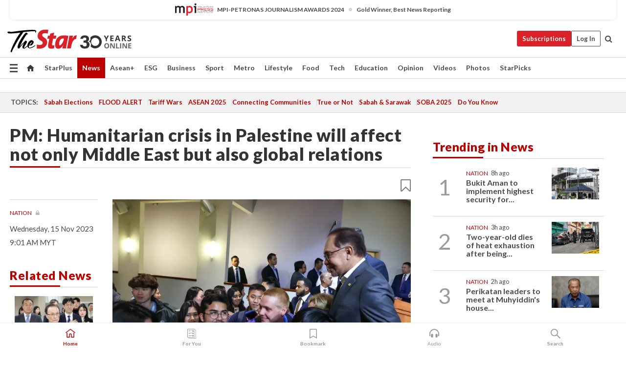

--- FILE ---
content_type: text/html; charset=UTF-8
request_url: https://www.thestar.com.my/news/nation/2023/11/15/pm-humanitarian-crisis-in-palestine-will-affect-not-only-middle-east-but-also-global-relations
body_size: 70748
content:
<!--default_base.blade.php-->
<!DOCTYPE html>
<html lang="en">
<head>
    	<title>PM: Humanitarian crisis in Palestine will affect not only Middle East but also global relations | The Star</title>
    <link rel="icon" type="image/png" href="https://cdn.thestar.com.my/Themes/img/favicon.ico" />
    

    <!--START: common.blade.php-->
<meta http-equiv="Content-Type" content="text/html;charset=utf-8"/>
<meta name="ROBOTS" content="index,follow,max-image-preview:large"/>
<meta name="viewport" content="width=device-width, initial-scale=1, minimum-scale=1" />
<meta name="at:customer_id" content="">
<meta name="at:subscription_status" content="Inactive">
<!--END: common.blade.php-->
    
                <!--StandardLayout.additionalGlobalHeadHTML-->


<script type="application/ld+json">
{
"@context": "http://schema.org",
"@type": "NewsArticle",
"headline": "PM: Humanitarian crisis in Palestine will affect not only Middle East but also global relations",
"articleSection": "News",
"creator": "The Star Online",
"thumbnailUrl": "https://apicms.thestar.com.my/uploads/images/2023/11/15/2388884.jpg",
"dateCreated": "2023-11-15T01:01:00.000Z", 
"url": "https://www.thestar.com.my/news/nation/2023/11/15/pm-humanitarian-crisis-in-palestine-will-affect-not-only-middle-east-but-also-global-relations",
"keywords":["\/News\/Nation" , "prime minister", "Anwar Ibrahim", "APEC", "conflict", "middle east", "Palestine"],
"author": {"@type":"Organization","name":"The Star Online","url":"https:\/\/www.thestar.com.my"},
"image": "https://apicms.thestar.com.my/uploads/images/2023/11/15/2388884.jpg",
"datePublished": "2023-11-15T01:01:00.000Z", 
"dateModified": "2023-11-15T06:13:22.000Z"  
}
</script>
<!--START: article.blade.php test-->

    <!-- Android native install app--> 
    <script>     
        if ('serviceWorker' in navigator) { 
          window.addEventListener('load', function() {
            navigator.serviceWorker.register('/theme_metro/js/sw.js').then(function(registration) {
              // Registration was successful
              console.log('ServiceWorker registration successful with scope: ', registration.scope);
            }, function(err) {
              // registration failed :(
              console.log('ServiceWorker registration failed: ', err);
            });
          });
        }
    </script>
    
    <link rel="manifest" href="/theme_metro/js/manifest.json">
	
	<meta property="fb:app_id" content="121120175250633" />
	<meta property="og:url" content="https://www.thestar.com.my/news/nation/2023/11/15/pm-humanitarian-crisis-in-palestine-will-affect-not-only-middle-east-but-also-global-relations" />
	<meta property="og:title" content="PM: Humanitarian crisis in Palestine will affect not only Middle East but also global relations" />
	<meta property="og:description" content="SAN FRANCISCO: The humanitarian crisis in Palestine is poised to affect not just Palestine or the broader Middle East but also leave an imprint on global relations for many years to come, Prime Minister Datuk Seri Anwar Ibrahim said." />
	<meta property="og:type" content="article" />
	<meta property="og:locale" content="en_GB" />
	<meta property="og:site_name" content="The Star" />
	<meta property="og:image:width" content="600" />
	<meta property="og:image:height" content="315" />
	<meta property="og:image" content="https://apicms.thestar.com.my/uploads/images/2023/11/15/2388884.jpg" />
     
    <div class="stickyy">
    <div id="installContainer" style="display:none" class="installApp">  
        <button id="btnClose" type="button"> &times; </button> 
        <div id="imgBox"> 
            <img src="/theme_metro/images/TSOL640x100.png" alt="The Star" onclick="false">   
        </div>
        <button id="btnAdd" type="button"> View </button>   
    </div> 
    </div>
    <style>       
        
        div.stickyy {     
            background-color: white;  
            position: sticky !important; 
            z-index: 200 !important; 
        }   
        
/*        @media  only screen and (max-width: 767px){  
            a.navbar-brand.brand-mobile {
                padding-top: 3px !important;
                margin-top: 12px !important;
            }
        }    */
            
        #installContainer {    
            background-color: white;   
            position: initial;
            display: inline-block;    
        }    
        
        #imgBox {  
            margin-left: 30px;  
        } 
        
        #btnAdd {  
            border: 1px solid #d6d6d6; 
            padding: 1px 8px;
            text-align: center;
            text-decoration: none;  
            position:absolute; 
            border-radius: 3px; 
            right:10%;
            top:30%;
        } 

        #btnClose {
            position:absolute; 
            background:none;
            border:none;
            margin:0;
            padding:0; 
            left: 3%;
            top: 10%;
            font-size: 32px;
        }
         
    </style>    

    <script>     
        
        if (navigator.userAgent.match(/Android/i)) {  
            
            let deferredPrompt;
            
            window.addEventListener('beforeinstallprompt', (e) => {  
              e.preventDefault(); 
              deferredPrompt = e;   
              //btnAdd.style.display = 'block';  
              document.getElementById("installContainer").classList.remove("installApp");  
              document.getElementById("installContainer").classList.add("showInstall");
              document.getElementById("installContainer").style.display = "inline";   
              jQuery('div.stickyy').attr("style", "top: 0 !important; padding-bottom: 3px !important;");
              jQuery('#navbar-main.affix').attr("style", "top: 55px !important;"); 
              
              var position = jQuery(window).scrollTop(); 
              jQuery(window).scroll(function() {
                  var scroll = jQuery(window).scrollTop();
                  if(jQuery('#installContainer').hasClass('showInstall')){
                        if(scroll > position) {
                             //when scrolling down
                             if(jQuery('#navbar-main').hasClass('affix')){ 
                                 jQuery('div.stickyy').attr("style", "top: 0 !important; padding-bottom: 3px !important;");   
                                 jQuery('#navbar-main.affix').attr("style", "top: 55px !important;"); 
                             }
                         }
                         else {
                             if(jQuery('#navbar-main').hasClass('affix-top')){ 
                                 jQuery('div.stickyy').removeAttr("style", "top: 0 !important;");   
                                 jQuery('#navbar-main').removeAttr("style", "top: 55px !important;"); 
                             }
                         }
                       position = scroll;
                  }
              });
              
            });  
               
            btnAdd.addEventListener('click', (e) => {     
              deferredPrompt.prompt();  
              deferredPrompt.userChoice
                .then((choiceResult) => {
                  if (choiceResult.outcome === 'accepted') {
                    console.log('User accepted the A2HS prompt');
                  } else { 
                    console.log('User dismissed the A2HS prompt');
                  }  
                  deferredPrompt = null;
                });  
                
            }); 
            
            btnClose.addEventListener('click', function(){     
               document.getElementById('installContainer').style.display = 'none';
               document.getElementById("installContainer").classList.remove("showInstall");
               jQuery('#installContainer').addClass('installApp');  
            });    
            
        }
         
    </script>



<meta name="description" content="SAN FRANCISCO: The humanitarian crisis in Palestine is poised to affect not just Palestine or the broader Middle East but also leave an imprint on global relations for many years to come, Prime Minister Datuk Seri Anwar Ibrahim said." />
<meta name="keywords" content="prime minister,Anwar Ibrahim,APEC,conflict,middle east,Palestine" />
<meta name="cXenseParse:smg-keywords" content="prime minister" />
<meta name="cXenseParse:smg-keywords" content="Anwar Ibrahim" />
<meta name="cXenseParse:smg-keywords" content="APEC" />
<meta name="cXenseParse:smg-keywords" content="conflict" />
<meta name="cXenseParse:smg-keywords" content="middle east" />
<meta name="cXenseParse:smg-keywords" content="Palestine" />
<meta name="cXenseParse:smg-brandsafety" content=""/>
<meta name="pageType" content="article" />
<meta name="url" content="https://www.thestar.com.my/news/nation/2023/11/15/pm-humanitarian-crisis-in-palestine-will-affect-not-only-middle-east-but-also-global-relations" />
<meta name="datePublished" content="2023-11-15 09:01:00" />
<meta name="dateModified" content="2023-11-15 14:13:22" />
<meta name="author" content="" />
<meta name="inLanguage" content="en" />
<meta name="cxenseRandom" content="mkwwlm8xwfmun8313tjo" />
<meta name="page_type" content="Article"/>
<meta name="content_type" content="Article" />
<meta name="content_id" content="1219090" />
<meta name="content_title" content="PM: Humanitarian crisis in Palestine will affect not only Middle East but also global relations" />
<meta name="content_category" content="News/Nation" />
<meta name="content_category_alt" content="AseanPlus/Aseanplus News" />
<meta name="cXenseParse:taxonomy" content="news/nation" />
<meta name="cXenseParse:taxonomy" content="aseanplus/aseanplus-news" />
<meta name="content_author" content="NA" />
<meta name="content_sp" content="NA" />
<meta name="content_byline" content="NA" />
<meta name="content_agency" content="NA" />
<meta name="content_language" content="English" />
<meta name="content_date" content="2023-11-15" />
<meta name="content_archive" content="false" />
<meta name="content_tags" content="prime minister,Anwar Ibrahim,APEC,conflict,middle east,Palestine" />
<meta name="content_tier" content="Metered" />
<meta name="content_length" content="Short" />
<meta name="content_exclusive" content="false" />
<meta name="parsely-metadata" content="{&quot;guid&quot;: &quot;1219090&quot;, &quot;byline&quot;: &quot;NA&quot;, &quot;summary&quot;: &quot;SAN FRANCISCO: The humanitarian crisis in Palestine is poised to affect not just Palestine or the broader Middle East but also leave an imprint on global relations for many years to come, Prime Minister Datuk Seri Anwar Ibrahim said.&quot;, &quot;image_url&quot; :&quot;https://apicms.thestar.com.my/uploads/images/2023/11/15/2388884.jpg&quot;,&quot;contain_video&quot;: false,&quot;is_premium&quot;: false,&quot;is_print&quot;: false,&quot;access_type&quot;: &quot;metered&quot; ,&quot;kicker_name&quot;: &quot;Nation&quot;,&quot;kicker_url&quot;: &quot;/news/nation/&quot; } " />
<meta name="thumbnailUrl" content="https://apicms.thestar.com.my/uploads/images/2023/11/15/2388884.jpg" />
<meta property="cXenseParse:author" content="The Star Online" />
<meta name="cXenseParse:pageclass" content="article" />
<meta name="cXenseParse:smg-accesstype" content="metered" />
<meta name="cXenseParse:recs:publishtime" content="2023-11-15T09:01:00+0800" />
<meta property="article:modified_time" content="2023-11-15T14:13:22+0800" />
<meta name="cXenseParse:articleid" content="1219090" />
<meta name="cXenseParse:smg-contenttype" content="Article" />
 
<meta name="cXenseParse:kicker_name" content="Nation" />
<meta name="cXenseParse:kicker_url" content="/news/nation/" />
<meta name="cXenseParse:is_print" content="false" />
<meta name="cXenseParse:is_exclusive" content="false" />
<meta property="article:published_time" content="2023-11-15T09:01:00.000Z" />
<meta property="article:modified_time" content="2023-11-15T14:13:22.000Z"/>
<meta property="article:author" content="" />
<meta property="article:section" content="News" />
<meta name="twitter:card" content="summary_large_image" />
<meta name="twitter:title" content="PM: Humanitarian crisis in Palestine will affect not only Middle East but also global relations" />
<meta name="twitter:description" content="SAN FRANCISCO: The humanitarian crisis in Palestine is poised to affect not just Palestine or the broader Middle East but also leave an imprint on global relations for many years to come, Prime Minister Datuk Seri Anwar Ibrahim said." />
<meta name="twitter:image" content="https://apicms.thestar.com.my/uploads/images/2023/11/15/2388884.jpg" />
<meta itemprop="identifier" content="3620637" />
<meta itemprop="headline" content="PM: Humanitarian crisis in Palestine will affect not only Middle East but also global relations" />
<meta itemprop="pageType" content="article" />
<meta itemprop="articleSection" content="News" />
<meta itemprop="datePublished" content="2023-11-15 09:01:00" />
<meta itemprop="dateModified" content="2023-11-15 14:13:22" />
<meta itemprop="image" content="https://apicms.thestar.com.my/uploads/images/2023/11/15/2388884.jpg" />
<meta name="article_section_name" content="News" />
<meta name="content_sentiment" content="Negative" />
<meta name="content_sentiment_magnitude" content="Medium" />
<meta name="cXenseParse:smg-gsentiment" content="Negative" />
<meta name="cXenseParse:smg-gsentiment-magnitude" content="Medium" />
<meta name="content_classification_main" content="/Sensitive Subjects" />
<meta name="content_classification_main_alt" content="/Sensitive Subjects, /News, /People &amp; Society" />
<meta name="content_classification" content="/Sensitive Subjects" />
<meta name="content_classification_alt" content="/Sensitive Subjects, /News/Politics, /People &amp; Society" />
<meta name="cXenseParse:smg-main-gclassification" content="/Sensitive Subjects, /News, /People &amp; Society" data-separator="," /> 
<meta name="cXenseParse:smg-gclassification" content="/Sensitive Subjects, /News/Politics, /People &amp; Society" data-separator="," />
<meta name="content_keyword_suggestion" content="NA" />
<link href="https://www.thestar.com.my/news/nation/2023/11/15/pm-humanitarian-crisis-in-palestine-will-affect-not-only-middle-east-but-also-global-relations" rel="canonical" >


    <input type="hidden" value="zpUCnlfMoMTRuuXU0BZ/3B1i1fRWYPFoa0xiEPiLwRXHx0V1anYHN1CwGMJTWuZCNgmFLMGWMZJxHH9ysR5l6g+UB5mzcup9XIm676YSbyqMB5gwmOMz8q3aPI5jXe0YidG4KL9f3EpLOwk13yxDtA==" id="hecs">
<!--END: article.blade.php-->            
    <!-- CSRF Token -->
    <meta name="csrf-token" content="2GSEUUdTps9peKM2989RH1fXSpZ5JfHMRbRS7INr">
    <!-- Global Header scripts -->    
     
            
    <!-- Start Header Script -->
<!-- Anti-flicker snippet (recommended) 
<style>.async-hide { opacity: 0 !important} </style>
<script>(function(a,s,y,n,c,h,i,d,e){s.className+=' '+y;h.start=1*new Date;
h.end=i=function(){s.className=s.className.replace(RegExp(' ?'+y),'')};
(a[n]=a[n]||[]).hide=h;setTimeout(function(){i();h.end=null},c);h.timeout=c;
})(window,document.documentElement,'async-hide','dataLayer',4000,
{'GTM-PVM4TH':true});</script> -->
<meta name="apple-itunes-app" content="app-id=428184176">
<link rel="stylesheet" type="text/css" href="https://cdn.thestar.com.my/Themes/css/bootstrap.min.css" />
<link rel="stylesheet" type="text/css" href="https://fonts.googleapis.com/css?family=Lato:300,300i,400,400i,700,700i,900,900i&display=swap" />
<link href="https://fonts.googleapis.com/icon?family=Material+Icons+Round" rel="stylesheet">
<link href="https://fonts.googleapis.com/icon?family=Material+Icons" rel="stylesheet">
<link rel="stylesheet" type="text/css" href="https://cdn.thestar.com.my/Themes/css/tsol2019_pw.min.css?v=20251201" />
<link rel="stylesheet" type="text/css" href="https://cdn.thestar.com.my/Themes/css/story2017.min.css?v=20250324" />
<link rel="stylesheet" type="text/css" href="https://cdn.thestar.com.my/Themes/css/info.min.css" />
<link rel="stylesheet" type="text/css" href="https://cdn.thestar.com.my/Themes/css/bookmark.min.css?v=20201123" />
<link rel="stylesheet" type="text/css" href="https://cdn.thestar.com.my/Themes/css/main.css?v=202501014" />
<link rel="stylesheet" type="text/css" href="https://cdn.thestar.com.my/Themes/css/promo.min.css">
<link rel="stylesheet" type="text/css" media="only screen and (max-width:767px)" href="https://cdn.thestar.com.my/Themes/css/responsive.min.css">
<link rel="stylesheet" type="text/css" href="https://cdn.thestar.com.my/Themes/css/stock.search.min.css" />
<link rel="stylesheet" type="text/css" href="https://cdn.thestar.com.my/Themes/css/font-awesome.min.css" />
<link rel="stylesheet" type="text/css" href="https://cdn.thestar.com.my/GlobalBar/css/global-bar.min.css"/>
<link rel="stylesheet" type="text/css" href="https://cdn.thestar.com.my/Components/Audio/audio.min.css">
<link rel="stylesheet" type="text/css" href="https://cdn.thestar.com.my/Themes/css/owl.carousel.min.css"/>
<link rel="stylesheet" type="text/css" href="https://cdn.thestar.com.my/Themes/css/style.min.css?v=202512031"/>
<link rel="stylesheet" type="text/css" href="https://cdn.thestar.com.my/Themes/css/header-menu.min.css?v=20250428"/>
<link rel="stylesheet" type="text/css" href="https://cdn.thestar.com.my/Themes/css/30-year-anniversary.min.css?v=20250626"/>

<!-- hide globalbar for tablet -->
<style>@media screen and (min-width: 768px) and (max-width: 1024px){
#thestar-global-bar { display: none; }
body { padding-top: 0 !important; }
#navbar-main.affix { top: 0 !important; }
}</style>
<style>
.sassize{--breakpoint:desktop}@media all and (max-width:991px){.sassize{--breakpoint:tablet}}@media all and (max-width:767px){.sassize{--breakpoint:mobile}}
img[src$="default.gif"] { display: none;}
img[src^="https://content.thestar.com.my/smg/settag/name=lotame/tags="] {display:none;}
.masthead {
  background: url(https://cdn.thestar.com.my/Widgets/Masthead/2025/Christmas.png) no-repeat -5px -3px transparent;
}
.masthead-2 {
    position: absolute;
    width: 250px;
    left: 41%;
    right: 41%;
    top: 12px;
}
.anniv-special{
	display:none;
}
@media only screen and (max-width: 991px) {	
    /*50 years special*/
    .anniv-special{
	display:block;
	margin:0 auto;
	text-align:center;
    }
   .anniv-special img{
        height: auto;
        width: 200px;
        margin-top: 12px;
        margin-bottom: 12px;
    }
}
</style>
<!--<script type="text/javascript" async src="https://experience-ap.piano.io/xbuilder/experience/load?aid=Gr82HQx5pj"></script>-->
<script src="//ajax.googleapis.com/ajax/libs/jquery/3.6.0/jquery.min.js"></script>
<!-- HTML5 Shim and Respond.js IE8 support of HTML5 elements and media queries -->
<!-- WARNING: Respond.js doesn't work if you view the page via file:// -->
<!--[if lt IE 9]>
<script src="https://oss.maxcdn.com/libs/html5shiv/3.7.0/html5shiv.js"></script>
<script src="https://oss.maxcdn.com/libs/respond.js/1.4.2/respond.min.js"></script>
<![endif]-->
<script src="https://cdnjs.cloudflare.com/ajax/libs/URI.js/1.18.10/URI.min.js"></script>
<script src="https://cdnjs.cloudflare.com/ajax/libs/moment.js/2.18.1/moment.min.js"></script>
<script src="https://cdnjs.cloudflare.com/ajax/libs/postscribe/2.0.8/postscribe.min.js"></script>
<script src="https://cdn.thestar.com.my/Themes/js/js.cookie.min.js"></script>
<script src="https://cdn.thestar.com.my/Themes/js/jquery.dotdotdot.min.js"></script>
<script src="https://cdn.jsdelivr.net/npm/vue@2.5.12/dist/vue.min.js"></script>
<script src="https://cdnjs.cloudflare.com/ajax/libs/axios/0.19.0/axios.min.js"></script>
<script src="https://cdn.thestar.com.my/Themes/js/Main.min.js"></script>
<script src="https://cdn.thestar.com.my/Themes/js/widget_mixin.min.js"></script>
<script>var my_jquery = jQuery;</script>
<script>jQuery = my_jquery;</script>
<script src="https://cdn.thestar.com.my/Themes/js/slick.min.js" ></script>
<script type="text/javascript" src="https://cdn.thestar.com.my/Themes/js/jquery.unveil.min.js" defer></script>
<script>

			
var KICKER_FREE_MARKUP='<span class="labels labels--free" data-toggle="tooltip" title="" data-original-title="This is a Free article"><i class="fa fa-unlock"></i></span>'
var KICKER_PREMIUM_MARKUP='<span class="biz-icon" data-toggle="tooltip" title="" id="sbp-tip" data-original-title="Premium">Premium</span>';
var KICKER_LOCK_MARKUP='<span class="biz-icon" data-toggle="tooltip" title="" id="sbp-tip" data-original-title="To unlock the article, click on the headline and log in with your StarBiz Premium account or select a membership to join." aria-describedby="tooltip489695">StarBiz Premium</span>';
var KICKER_UNLOCK_MARKUP='<span class="biz-icon"><i class="fa fa-unlock"></i></span>';
var KICKER_LOCK_MARKUP_V2='<span class="labels labels--gray" data-toggle="tooltip" title="" data-original-title="This is a locked article"><i class="fa fa-lock"></i></span>';
</script>
<!-- Cx FB user linking script begin -->
<script type="text/javascript">
  
    function checkFBLogin() {
     if (window.FB && typeof FB.getLoginStatus === 'function') {
 
        FB.getLoginStatus(function(response) {
          if (response.status === 'connected') {
            // Read the FaceBook user ID
            var fbUserId = response.authResponse.userID;
            
          } else {
            setTimeout(checkFBLogin, 1000);
          }
        });
 
      } else {
        setTimeout(checkFBLogin, 1000);
      }
    }
    checkFBLogin();
</script>
<!-- Cx FB user linking script end -->
<script src="https://cdn.thestar.com.my/Themes/js/owl.carousel.min.js"></script>
<script src="https://cdn.thestar.com.my/Themes/js/parsely-onload.min.js"></script>
<script src="https://cdn.thestar.com.my/Themes/js/mediatag.min.js"></script>
<script src="https://cdn.thestar.com.my/Themes/js/mediatagv3.js"></script>
<script src="https://cdn.thestar.com.my/Themes/js/mediahelper.min.js?v=2021002"></script>
<link rel="apple-touch-icon" sizes="57x57" href="https://cdn.thestar.com.my/Themes/img/touch-icon-precomposed.png">
<link rel="apple-touch-icon" sizes="114x114" href="https://cdn.thestar.com.my/Themes/img/touch-icon-iphone.png">
<link rel="apple-touch-icon" sizes="120x120" href="https://cdn.thestar.com.my/Themes/img/touch-icon-120x120.png">
<link rel="apple-touch-icon" sizes="152x152" href="https://cdn.thestar.com.my/Themes/img/touch-icon-ipad.png">
<link rel="apple-touch-icon" sizes="167x167" href="https://cdn.thestar.com.my/Themes/img/touch-icon-iphone-retina.png">
<link rel="apple-touch-icon" sizes="180x180" href="https://cdn.thestar.com.my/Themes/img/touch-icon-ipad-retina.png">
<link rel="apple-touch-icon" sizes="192x192" href="https://cdn.thestar.com.my/Themes/img/touch-icon-192x192.png">
<link rel="stylesheet" type="text/css" href="https://cdn.thestar.com.my/Themes/css/widgettop.min.css" />
<script src="https://cdn.thestar.com.my/Themes/js/widgettop.min.js"></script>
<!--<script type="text/javascript" src="//s7.addthis.com/js/300/addthis_widget.js#pubid=ra-5dfaeb0face4ad17"></script>-->

<!-- Start Deco masthead -->
<script type="text/javascript">
jQuery(document).ready(function(){
var checkDeco = new Date();
var decoStart = new Date("December 8, 2025 00:00:00");
var decoEnd = new Date("December 31, 2025 23:59:59");
if (checkDeco.getTime() > decoStart.getTime() && checkDeco.getTime() < decoEnd.getTime()){
//This is for regular festival masthead
$("#page-header > div >div").attr("class", "container masthead");

}
});
</script>
<!-- End Deco masthead -->
<script>var rmad = false;</script>

<!-- Sharethis-->
<script type='text/javascript' src='https://platform-api.sharethis.com/js/sharethis.js#property=6475dc6e8b790100199499d6&product=sop' async='async'></script>
<link rel="stylesheet" type="text/css" href="https://cdn.thestar.com.my/Themes/css/sharethis.min.css" />

<link rel="stylesheet" type="text/css" href="https://cdn.thestar.com.my/Themes/css/mustwatch.css?v=20260120" />

<!-- Clarity 20241121-->
<script type="text/javascript">
    (function(c,l,a,r,i,t,y){
        c[a]=c[a]||function(){(c[a].q=c[a].q||[]).push(arguments)};
        t=l.createElement(r);t.async=1;t.src="https://www.clarity.ms/tag/"+i;
        y=l.getElementsByTagName(r)[0];y.parentNode.insertBefore(t,y);
    })(window, document, "clarity", "script", "o0x36t4cob");
</script>

<!-- End Header Script -->            <!-- theme includes js_extra.blade.php -->
<script type="text/javascript">
var viewid = Math.round(Math.random() * 100000000000);
function sasiajserver(size,position){
var SAS = JSON.parse(jQuery('meta[name=SAS]').attr("content"));
var rdm2 = Math.round(Math.random() * 100000000000);
return "https://content.thestar.com.my/smg/jserver/viewid=" + viewid +
    "/random=" + rdm2 +
    "/network=SMG/site=TSOL" +
    "/area=" + SAS.area + 
    "/pagetype=" + SAS.pagetype + 
    "/platform=" + sascalcsize() + 
    "/size=" + size +
    "/position=" + position;
}
function sascalcsize(){var b=window.getComputedStyle(document.querySelector(".sassize"));var a=b.getPropertyValue("--breakpoint");return a};
</script>
<!-- Admiral --> 
<script>
             if (typeof pageType !== "undefined")
         {
         if(pageType == "article"){
                var daxsubscriber = false;
          }
       }
        
</script>
<!-- End Admiral -->
<script>
// show or hide login button
var rmad = false;
var isLogin = false;

tkValid = 0;
// 3 = active , subscriber, has ads free
if (tkValid > 0) {
    isLogin = true;
} 
if (tkValid == "3") {
    rmad = true;
}

jQuery(document).ready(function() {
if (tkValid > 0) {
    jQuery('.btn_login').hide();
    jQuery('.login_menu').show();
    jQuery('.m-login-menu').show();
    jQuery('.m-login-button').attr("style", "display: none !important"); // Override css
} else {
    jQuery('.btn_login').show();
    jQuery('.login_menu').hide();
    jQuery('.m-login-button').show();
    jQuery('.m-login-menu').hide();
}
});
</script>
<!-- PPID --> 
<script type="text/javascript">  
    // client id value will be = encrypted(userid)
    // else client id = encrypted GA ID
    var client_id = "cd91e4b8cc71fc46c35e4608358cc1df5faf72f4";
    var re = new RegExp("^([0-9a-zA-Z]{32,150})$|^([0-9a-fA-F]{8}-[0-9a-fA-F]{4}-[0-9a-fA-F]{4}-[0-9a-fA-F]{4}-[0-9a-fA-F]{12})$");
    var userID = "UA-167768859-1" ;
	
			client_id = "cd91e4b8cc71fc46c35e4608358cc1df5faf72f4";
	
    console.log('client_id: '+client_id);
</script>
<!-- End PPID -->

<!-- CDP Web Insight script -->
<script type = "text/javascript" >
   var _portalId = "564891087";
   var _propId = "564997745";

   var _ATM_TRACKING_ASSOCIATE_UTM = 0 ;
   var _CDP_GA_ACCOUNT_TRACKING_ID = "UA-828580-1";

   var _cdp365Analytics = {
      default_event: 0,
      first_party_domain: ".thestar.com.my",
      dims: {
         users: {
            origin_source: "The Star Online"
         }
      }
   };
(function() {
    var w = window;
    if (w.web_event) return;
    var a = window.web_event = function() {
        a.queue.push(arguments);
    }
    a.propId = _propId;
    a.track = a;
    a.queue = [];
    var e = document.createElement("script");
    e.type = "text/javascript", e.async = !0, e.src = "//st-a.cdp.asia/insight.js";
    var t = document.getElementsByTagName("script")[0];
    t.parentNode.insertBefore(e, t)
})(); </script>
<!-- End of CDP Web Insight script -->

<!-- Chartbeat --> 
<script async src="//static.chartbeat.com/js/chartbeat_mab.js"></script>
<script>
    var chbpage_type = jQuery('meta[name=page_type]').attr("content");
    var chbcontentauthor = jQuery('meta[name=content_byline]').attr("content");
    var contentcat = jQuery('meta[name=content_category]').attr("content");
    var contentaltcat = jQuery('meta[name=content_category_alt]').attr("content");
    var chbpagecat = jQuery('meta[name=page_category]').attr("content");
	var chburl = jQuery("meta[property='og:url']").attr("content");
    var chbaltcats;
    var chballcats = '';
    var chbuser_status = 'anon';

    if (typeof chbpage_type !== "undefined") {

    if (chbpage_type.toLowerCase() == "article" || chbpage_type.toLowerCase() == "category" || chbpage_type.toLowerCase() == "photo listing" ||  chbpage_type.toLowerCase() == "photo gallery") {

        if (typeof chbcontentauthor !== "undefined") {
            if (chbcontentauthor === 'NA') {
                chbcontentauthor = '';
            }
            //else if (chbcontentauthor.indexOf('By') > -1) {
            //chbcontentauthor = chbcontentauthor.replace('By', '');
            //chbcontentauthor = chbcontentauthor.trim();
            //}
            //else if (chbcontentauthor.indexOf('by') > -1) {
            //chbcontentauthor = chbcontentauthor.replace('by', '');
            //chbcontentauthor = chbcontentauthor.trim();
            //}
        } else {
            chbcontentauthor = '';
        }

        if (typeof chbpagecat !== "undefined") {            
            if (chbpagecat === 'NA') {
                chbpagecat = '';
            }

            if (chbpagecat.toLowerCase() === 'starpicks') {
                chbpagecat = 'StarPicks';
            }

            if (chbpagecat.toLowerCase() === 'starplus') {
                chbpagecat = 'StarPlus';
            }

            if (chbpagecat.toLowerCase() === 'aseanplus') {
                chbpagecat = 'AseanPlus';
            }
			
        } else {
            chbpagecat = '';
        }

        if (typeof contentcat !== "undefined") {
            contentcat = cleanContentCategories(contentcat);
            contentcat = contentcat.split('/').join(','); 
        }else{
            contentcat = '';
        }
        if (typeof contentaltcat !== "undefined") {
            contentaltcat = cleanContentCategories(contentaltcat);
            contentaltcat = contentaltcat.split('/').join(','); 
        }else{
            contentaltcat = '';
        }

        if (chbpage_type.toLowerCase() == "category") {
            chballcats = chbpagecat;
        } else if (chbpage_type.toLowerCase() == "photo listing" || chbpage_type.toLowerCase() == "photo gallery") {
            chballcats = 'Photos';
        } else {
            if (contentaltcat !== '') {
                chballcats = contentcat + ',' + contentaltcat; 
            } else {
                chballcats = contentcat;
            }
            
            var customname = ""; 
            var columnName = ""; 
            if( columnName != '' ){
                if( chballcats.toLowerCase().includes("lifestyle,viewpoints"))
                    chballcats = chballcats.replace(/lifestyle,viewpoints/gi, "Lifestyle,Viewpoints," + columnName);
                else if (chballcats.toLowerCase().includes("opinion,columnists"))
                    chballcats = chballcats.replace(/opinion,columnists/gi, "Opinion,Columnists," + columnName);
                else if (chballcats.toLowerCase().includes("sport,say what"))
                    chballcats = chballcats.replace(/sport,say what/gi, "Sport,Say What," + columnName);
                else if (chballcats.toLowerCase().includes("business,insight"))
                    chballcats = chballcats.replace(/business,insight/gi, "Business,Insight," + columnName);
                else if (chballcats.toLowerCase().includes("food,food for thought"))    
                    chballcats = chballcats.replace(/food,food for thought/gi, "Food,Food For Thought," + columnName);
                else if (chballcats.toLowerCase().includes("metro,views"))    
                    chballcats = chballcats.replace(/metro,views/gi, "Metro,Views," + columnName);
                else if (chballcats.toLowerCase().includes("tech,tech thoughts"))    
                    chballcats = chballcats.replace(/tech,tech thoughts/gi, "Tech,Tech Thoughts," + columnName);
            }
        }
    } else if (chbpage_type.toLowerCase() == "subcategory") {
        var pageCat = jQuery('meta[name=page_category]').attr("content");
		var customname = ""; 

                    chballcats = pageCat.split('/').join(',').replace("And", "&").replace("#", "");
                    chbcontentauthor = '';
			
    } else if (chbpage_type.toLowerCase() == "tag") {
        var pageCat = jQuery('meta[name=page_tag]').attr("content");
        chballcats = pageCat;
        chbcontentauthor = '';
    } else {
        chbcontentauthor = '';
        chballcats = '';
    }
} else {
    chbcontentauthor = '';
    chballcats = '';
}
	 
	if (chbcontentauthor != '')
    {
        chbcontentauthor = chbcontentauthor.replace(/\b and \b/i, ",");
        chbcontentauthor = chbcontentauthor.replace(/[^@\s]*@[^@\s]*\.[^@\s]*/, "");
        chbcontentauthor = chbcontentauthor.replace(/([^\v]+) \bBy\b | *\bBy\b/i, "");
		chbcontentauthor = chbcontentauthor.replace(/\s*,\s*/g, ",");
        chbcontentauthor = chbcontentauthor.trim();
    }

    chballcats = cleanContentCategories(chballcats);
	
     
        if (isLogin==true) {
            chbuser_status = 'lgdin';
        }else{
            chbuser_status = 'anon';
        } 
    
    function cleanContentCategories(content){
        //all page_types
        content = content.replace(/starpicks/gi, 'StarPicks');
        content = content.replace(/starplus/gi, 'StarPlus');
        content = content.replace(/aseanplus/gi, 'AseanPlus');
        content = content.replace(/&#039;/gi, "'");
        //article page_types
        content = content.replace(/lifestyle\/entertainment/gi, 'Lifestyle,Entertainment & Style,Entertainment');
        content = content.replace(/lifestyle\/style/gi,         'Lifestyle,Entertainment & Style,Style');
        content = content.replace(/lifestyle\/people/gi,        'Lifestyle,People & Living,People');
        content = content.replace(/lifestyle\/living/gi,        'Lifestyle,People & Living,Living');
        content = content.replace(/lifestyle\/travel/gi,        'Lifestyle,Travel & Culture,Travel');
        content = content.replace(/lifestyle\/culture/gi,       'Lifestyle,Travel & Culture,Culture');
        content = content.replace(/lifestyle\/health/gi,        'Lifestyle,Health & Family,Health');
        content = content.replace(/lifestyle\/family/gi,        'Lifestyle,Health & Family,Family');
        content = content.replace(/sport\/others/gi, 'Sport/Other Sports');
        //subcategory page_types
        if(!content.includes('Other Sports')){
            content = content.replace(/Other Sport/gi, 'Other Sports');
        }

        var result = content;
        result = removeLastChar(result, ',');
        return result;
    }

    function removeLastChar(str,charStr){
        var lastChar = str[str.length -1];
        if(lastChar == charStr){
            str = str.slice(0, -1);
        }
        return str;
    }
	 
	 (function() {
                /** CONFIGURATION START **/
                var _sf_async_config = window._sf_async_config = (window._sf_async_config || {});
                _sf_async_config.uid = 66903;
                _sf_async_config.domain = 'thestar.com.my';
                _sf_async_config.flickerControl = false;
                /*_sf_async_config.useCanonical = true;
                _sf_async_config.useCanonicalDomain = true;*/
				_sf_async_config.path = chburl;
                _sf_async_config.sections = chballcats;
                _sf_async_config.authors = chbcontentauthor;
				_sf_async_config.articleBlockSelector = 'div.in-sec-story,div.focus-story,div.list-listing';

                var _cbq = window._cbq = (window._cbq || []);
                _cbq.push(['_acct', chbuser_status]);

                /** CONFIGURATION END **/
                function loadChartbeat() {
                    var e = document.createElement('script');
                    var n = document.getElementsByTagName('script')[0];
                    e.type = 'text/javascript';
                    e.async = true;
                    e.src = '//static.chartbeat.com/js/chartbeat.js';
                    n.parentNode.insertBefore(e, n);
                }
                loadChartbeat();
        })();
</script>
<!-- End Chartbeat -->        <!-- resources common css_includes.blade.php -->        
    <!-- theme includes css_includes.blade.php -->            <!-- Widget CSS links -->
        <link type="text/css" rel="stylesheet" href="/theme_metro/widgets/article-details/article-details.css"/>
        <!-- Page Header scripts -->
<link href="https://cdn.thestar.com.my/Themes/css/print_v2.css" rel="stylesheet" type="text/css">
<!--<script async src="https://securepubads.g.doubleclick.net/tag/js/gpt.js"></script>
<script async src='//cdn.thestar.com.my/Themes/js/prebid.js'></script>-->
<script async src="https://platform.twitter.com/widgets.js" charset="utf-8"></script>
<script>
if (!rmad) {
  var sectionName = $('meta[name=article_section_name]').attr("content");
  document.write('<scr');
  document.write('ipt src="https://cdn.thestar.com.my/Themes/js/gpt/' + sectionName + 'Story.js?v=20260127_1">');
  document.write("</scr");
  document.write("ipt>");
}

</script>
<script type="text/javascript" src="https://cdn.thestar.com.my/Themes/js/story.min.js?v=20250922" defer></script>
<script type="text/javascript" src="/theme_metro/js/trendingParsely.js"></script>

<!-- Start of Survicate (www.survicate.com) code -->
<script type="text/javascript">
  //(function (w) {
    //var s = document.createElement('script');
    //s.src = '//survey.survicate.com/workspaces/40636b6a623c41a574580c19efa630b6/web_surveys.js';
    //s.async = true;
    //var e = document.getElementsByTagName('script')[0];
    //e.parentNode.insertBefore(s, e);
  //})(window);
</script>
<!-- End of Survicate code -->
<style>.video-container{margin-top:10px;}</style>
<!--<script async src="https://cdn.thestar.com.my/Themes/js/uraapi.min.js"></script>-->

<!-- <script src="https://www.thestar.com.my/theme_metro/js/nexus_daily_checkin.js"></script> -->

    <script>
        window.Laravel = {"csrfToken":"2GSEUUdTps9peKM2989RH1fXSpZ5JfHMRbRS7INr"}
        var IMAGE_URL = 'https://apicms.thestar.com.my/';
    </script> 
    
</head>

    <body>
        <div class='sassize'></div>
    <!-- Main THEME Content -->
    <!-- page content -->
        <div class="widgettop" id="widgettop" style="display:none;">        
    <div class="flex-container ">
        <div class="firinfo"></div>
        <div class="close">   
            <img id="closeButton" src="https://cdn.thestar.com.my/Themes/img/close.png">
        </div>
    </div>
</div>    <!-- HEADER OF THEME -->
<div id="award-container" class="container" style="display: none;"></div>
<script>
    // hide award container if on /awards page
    if (window.location.pathname === '/awards' || window.location.pathname === '/awards/') {
        document.getElementById('award-container').style.display = 'none';
    } else {
        fetch('https://cdn.thestar.com.my/Components/AwardHighlight/award-highlight.txt' + "?v=" + Date.now())
        .then(response => response.text())
        .then(html => {
            const awardContainer = document.getElementById('award-container');
            awardContainer.innerHTML = html;
            const scripts = awardContainer.getElementsByTagName('script');
            for (let script of scripts) {
            eval(script.innerHTML);
            }
            // Wait for async script to set image src, then wait for image to load
            const checkImage = () => {
                const img = awardContainer.querySelector('.award-icon');
                if (img && img.src && img.src !== window.location.href) {
                    if (img.complete) {
                        awardContainer.style.display = '';
                    } else {
                        img.onload = () => awardContainer.style.display = '';
                        img.onerror = () => awardContainer.style.display = 'none';
                    }
                } else {
                    setTimeout(checkImage, 50);
                }
            };
            checkImage();
        })
        .catch(error => console.error('Error loading award:', error));
    }
</script>

<!-- header_menu -->
<header id="page-header">
    <div class="branding">
        <div class="container">
            <a class="navbar-brand brand-prime" href="/"
               data-list-type="Header"
               data-content-type="Navigation"
               data-content-title="The Star Online"
               data-content-id="https://www.thestar.com.my">
			    <svg class="icon" width="256" height="50" role="img" aria-label="the star online">
                    <image xlink:href="https://cdn.thestar.com.my/Themes/img/logo-tsol-30yrs.svg" src="https://cdn.thestar.com.my/Themes/img/logo-tsol-30yrs.svg" width="256" height="50" border="0"></image>
                </svg>
                <!--<svg class="icon" width="150" height="50" role="img" aria-label="the star online">
                    <image xlink:href="https://cdn.thestar.com.my/Themes/img/logo-tsol-fullv3.svg" src="https://cdn.thestar.com.my/Themes/img/logo-tsol-logov3.png" width="150" height="50" border="0"></image>
                </svg>-->
            </a>
			<div id="iconDesktop" style="display: none"></div>
            <ul class="nav social-branding right">
<!--                <li>
                    <a href="https://newsstand.thestar.com.my/epaper/" target="_blank" class="epaper"
                       data-list-type="Header"
                       data-content-type="App Download"
                       data-content-title="ePaper"
                       data-content-id="https://newsstand.thestar.com.my/epaper/ ">
                        <i class="icon sprite-icon"></i> The Star ePaper
                    </a>
                </li>-->
                                <li class="dropdown dropdown--subscribe top-bar">
                    <a  class="btn--subscribe"
                        data-list-type="Header"
                        data-content-type="Navigation"
                        data-content-title="Subscription"
                        data-content-id="https://www.thestar.com.my/subscription" href="/subscription">Subscriptions</a>
                </li>
                                                 <li id="btn_login" class="btn-login">
                     <a class="login" href="https://sso.thestar.com.my/?lng=en&amp;channel=1&amp;ru=HNQ8Auw31qgZZU47ZjHUhHKJStkK3H51/pPcFdJ1gQ9cFgPiSalasDvF6DeumuZwrPFzdYjofJj9eX1n44olyqGHD3HJYujVJKnBGSMMB/w9nz96Udt2eR3MyZUF3Ieg/PRmbg13MFdngRwYOEc1f2MeSGuOS07RmG5aqOBjSlrmT1U3SirFqy1h3fFOQfKDXyG6GPykMwKLzLB9N7nJjQGeQe4N73cy0R+J38/CY4CTnnQ0uhZjBZnGxfastq5JxLsTiV7BSfjb61E+NBmGbG0MhJhJTpeRh2Rhacy0U9tsoedvhN6SH1ya87xGMyTSxOsSHurcBKsFAWqY5dnAYEJ2sGxt/FeFGBccoi317bHsjWpEekyak9WRFNLUeGDDzvRwMGp2hrvQnGPBzHb/ow=="
                        data-list-type="Header"
                        data-content-type="Outbound Referral"
                        data-content-title="Log In"
                        data-content-id="https://sso.thestar.com.my/?lng=en&amp;channel=1&amp;ru=HNQ8Auw31qgZZU47ZjHUhHKJStkK3H51/pPcFdJ1gQ9cFgPiSalasDvF6DeumuZwrPFzdYjofJj9eX1n44olyqGHD3HJYujVJKnBGSMMB/w9nz96Udt2eR3MyZUF3Ieg/PRmbg13MFdngRwYOEc1f2MeSGuOS07RmG5aqOBjSlrmT1U3SirFqy1h3fFOQfKDXyG6GPykMwKLzLB9N7nJjQGeQe4N73cy0R+J38/CY4CTnnQ0uhZjBZnGxfastq5JxLsTiV7BSfjb61E+NBmGbG0MhJhJTpeRh2Rhacy0U9tsoedvhN6SH1ya87xGMyTSxOsSHurcBKsFAWqY5dnAYEJ2sGxt/FeFGBccoi317bHsjWpEekyak9WRFNLUeGDDzvRwMGp2hrvQnGPBzHb/ow==">
                        Log In
                     </a>
                 </li>
                                 <li id="login_menu" class="dropdown top-bar" style="display:none;">
                        <a id="hllogin" class="log-in-light"><i class="material-icons-round person">person</i></a>
                        <ul class="dropdown-menu log-in 123">
                                                    <li>
                                <a href="https://login.thestar.com.my/accountinfo/profile.aspx" target="_blank"
                                   data-list-type="Profile Management"
                                   data-content-type="Manage Profile"
                                   data-content-title="https://login.thestar.com.my/accountinfo/profile.aspx">Manage Profile
                                </a>
                            </li>
                            <li>
                                <a href="https://login.thestar.com.my/accountinfo/changepassword.aspx" target="_blank"
                                   data-list-type="Profile Management"
                                   data-content-type="Change Password"
                                   data-content-title="https://login.thestar.com.my/accountinfo/changepassword.aspx">Change Password
                                </a>
                            </li>
                            <li>
                                <a href="https://login.thestar.com.my/accountinfo/sessions.aspx" target="_blank"
                                   data-list-type="Profile Management"
                                   data-content-type="Manage Logins"
                                   data-content-title="https://login.thestar.com.my/accountinfo/sessions.aspx">Manage Logins
                                </a>
                            </li>
                            <li style="border-top:1px solid #d6d6d6">
                                <a href="https://login.thestar.com.my/accountinfo/subscriptioninfo.aspx" target="_blank"
                                   data-list-type="Profile Management"
                                   data-content-type="Manage Subscription"
                                   data-content-title="https://login.thestar.com.my/accountinfo/subscriptioninfo.aspx">Manage Subscription
                                </a>
                            </li>
                            <li>
                                <a href="https://login.thestar.com.my/accountinfo/transhistory.aspx" target="_blank"
                                   data-list-type="Profile Management"
                                   data-content-type="Transaction History"
                                   data-content-title="https://login.thestar.com.my/accountinfo/transhistory.aspx">Transaction History
                                </a>
                            </li>
                            <li>
                                <a href="https://login.thestar.com.my/accountinfo/billing.aspx" target="_blank"
                                   data-list-type="Profile Management"
                                   data-content-type="Manage Billing Info"
                                   data-content-title="https://login.thestar.com.my/accountinfo/billing.aspx">Manage Billing Info
                                </a>
                            </li>
                                                                                    <li style="border-top:1px solid #d6d6d6">
                                <a href="https://www.thestar.com.my/foryou/edit"
                                   data-list-type="Profile Management"
                                   data-content-type="Manage For You"
                                   data-content-title="https://www.thestar.com.my/foryou/edit">Manage For You
                                </a>
                            </li>
                            <li style="border-bottom:1px solid #d6d6d6">
                                <a href="https://www.thestar.com.my/saved-articles"
                                   data-list-type="Profile Management"
                                   data-content-type="Manage Bookmarks"
                                   data-content-title="https://www.thestar.com.my/saved-articles">Manage Bookmarks
                                </a>
                            </li>
                                                                                    <li>
                                <a href="https://www.thestar.com.my/subscribe"
                                   data-list-type="Profile Management"
                                   data-content-type="Package & Pricing"
                                   data-content-title="https://www.thestar.com.my/subscribe">Package & Pricing
                                </a>
                            </li>
                                                        <li>
                                <a href="https://www.thestar.com.my/faqs/"
                                   data-list-type="Profile Management"
                                   data-content-type="FAQs"
                                   data-content-title="https://www.thestar.com.my/faqs/">FAQs
                                </a>
                            </li>
                            <li class="log-out">
                                <a href="#" onclick="logout();"
                                   data-list-type="Profile Management"
                                   data-content-type="Log Out"
                                   data-content-title="https://www.thestar.com.my">Log Out
                                </a>
                            </li>
                        </ul>
                    </li>
                     <li class="hidden-xs hidden-sm">
                            <label for="queryly_toggle" style="cursor: pointer;">
							<div class="top-search">
                               <i class="fa fa-search"></i>
							  </div>
                            </label>
                    </li>
            </ul>
        </div>
    </div>
    <nav id="navbar-main" class="navbar navbar-custom" data-spy="affix" data-offset-top="197">
        <div class="container">
            <div class="navbar-header">
                <button type="button" class="navbar-toggle left" data-toggle="collapse" data-target="#tsolmobar" id="btnmobmega">
                <span class="sr-only">Toggle navigation</span>
                <span class="icon-bar"></span>
                <span class="icon-bar"></span>
                <span class="icon-bar"></span>
                <i class="icon-x fa fa-times"></i>
                </button>
                <a class="navbar-brand brand-mobile left" href="/"
                   data-list-type="Header"
                   data-content-type="Navigation"
                   data-content-title="The Star Online"
                   data-content-id="https://www.thestar.com.my">
				   <svg class="icon logo-default" role="img" aria-label="the star online" height="28" width="148">
                        <image width="148" height="28" border="0" xmlns:xlink="http://www.w3.org/1999/xlink" xlink:href="https://cdn.thestar.com.my/Themes/img/logo-tsol-30yrs.svg" src="https://cdn.thestar.com.my/Themes/img/logo-tsol-30yrs.svg"></image>
                    </svg>
                    <svg class="icon logo-small" role="img" aria-label="the star online" height="28" width="84">
                        <image width="84" height="28" border="0" xmlns:xlink="http://www.w3.org/1999/xlink" xlink:href="https://cdn.thestar.com.my/Themes/img/logo-tsol-fullv3.svg" src="https://cdn.thestar.com.my/Themes/img/logo-tsol-logov3.png"></image>
                    </svg>
                    <!--<svg class="icon" role="img" aria-label="the star online" height="28" width="84">
                        <image width="84" height="28" border="0" xmlns:xlink="http://www.w3.org/1999/xlink" xlink:href="https://cdn.thestar.com.my/Themes/img/logo-tsol-fullv3.svg" src="https://cdn.thestar.com.my/Themes/img/logo-tsol-logov3.png"></image>
                    </svg>-->
                </a>
				 <div id="iconMobile" style="display: none"></div>
            </div>
            <div id="tsolnavbar">
                <ul class="nav navbar-nav navbar-left">
                    <li class="show-sd">
                        <button type="button" class="mega-nav-toggle navbar-toggle collapsed hidden-xs" data-toggle="collapse" data-target="#bs-example-navbar-collapse-1" aria-expanded="false">
                            <span class="sr-only">Toggle navigation</span>
                            <span class="icon-bar"></span>
                            <span class="icon-bar"></span>
                            <span class="icon-bar"></span>
                            <i class="icon-x fa fa-times"></i>
                        </button>
                    </li>
                                                            <li >
                                        <a id="navi-home" class="home-light" target="" onclick="ga('send', 'event' , 'TSOL NAVI' , 'Standard' , '/Home/' ); " href="/"
                       data-list-type="Header"
                       data-content-type="Navigation"
                       data-content-title="Home"
                       data-content-id="https://www.thestar.com.my">
                    <i class="icon sprite-icon"></i>
                    </a>
                                        </li>
                                                            <li class=dropdown>
                                        <a id="navi-starplus" class="starplus" target="" onclick="ga('send', 'event' , 'TSOL NAVI' , 'Standard' , '/StarPlus/' ); " href="/starplus"
                       data-list-type="Header"
                       data-content-type="Navigation"
                       data-content-title="StarPlus"
                       data-content-id="https://www.thestar.com.my/starplus">
                    StarPlus
                    </a>
                                        </li>
                                                            <li class=dropdown>
                                        <a id="navi-news" class="news" target="" onclick="ga('send', 'event' , 'TSOL NAVI' , 'Standard' , '/News/' ); " href="/news"
                       data-list-type="Header"
                       data-content-type="Navigation"
                       data-content-title="News"
                       data-content-id="https://www.thestar.com.my/news">
                    News
                    </a>
                                        </li>
                                                            <li class=dropdown>
                                        <a id="navi-asean+" class="asean+" target="" onclick="ga('send', 'event' , 'TSOL NAVI' , 'Standard' , '/AseanPlus/' ); " href="/aseanplus"
                       data-list-type="Header"
                       data-content-type="Navigation"
                       data-content-title="Asean+"
                       data-content-id="https://www.thestar.com.my/aseanplus">
                    Asean+
                    </a>
                                        </li>
                                                            <li class=dropdown>
                                        <a id="navi-esg" class="esg" target="" onclick="ga('send', 'event' , 'TSOL NAVI' , 'Standard' , '/ESG/' ); " href="/esg"
                       data-list-type="Header"
                       data-content-type="Navigation"
                       data-content-title="ESG"
                       data-content-id="https://www.thestar.com.my/esg">
                    ESG
                    </a>
                                        </li>
                                                            <li class=dropdown>
                                        <a id="navi-business" class="business" target="" onclick="ga('send', 'event' , 'TSOL NAVI' , 'Standard' , '/Business/' ); " href="/business"
                       data-list-type="Header"
                       data-content-type="Navigation"
                       data-content-title="Business"
                       data-content-id="https://www.thestar.com.my/business">
                    Business
                    </a>
                                        </li>
                                                            <li class=dropdown>
                                        <a id="navi-sport" class="sport" target="" onclick="ga('send', 'event' , 'TSOL NAVI' , 'Standard' , '/Sport/' ); " href="/sport"
                       data-list-type="Header"
                       data-content-type="Navigation"
                       data-content-title="Sport"
                       data-content-id="https://www.thestar.com.my/sport">
                    Sport
                    </a>
                                        </li>
                                                            <li class=dropdown>
                                        <a id="navi-metro" class="metro" target="" onclick="ga('send', 'event' , 'TSOL NAVI' , 'Standard' , '/Metro/' ); " href="/metro"
                       data-list-type="Header"
                       data-content-type="Navigation"
                       data-content-title="Metro"
                       data-content-id="https://www.thestar.com.my/metro">
                    Metro
                    </a>
                                        </li>
                                                            <li class=dropdown>
                                        <a id="navi-lifestyle" class="lifestyle" target="" onclick="ga('send', 'event' , 'TSOL NAVI' , 'Standard' , '/Lifestyle/' ); " href="/lifestyle"
                       data-list-type="Header"
                       data-content-type="Navigation"
                       data-content-title="Lifestyle"
                       data-content-id="https://www.thestar.com.my/lifestyle">
                    Lifestyle
                    </a>
                                        </li>
                                                            <li class=dropdown>
                                        <a id="navi-food" class="food" target="" onclick="ga('send', 'event' , 'TSOL NAVI' , 'Standard' , '/Food/' ); " href="/food"
                       data-list-type="Header"
                       data-content-type="Navigation"
                       data-content-title="Food"
                       data-content-id="https://www.thestar.com.my/food">
                    Food
                    </a>
                                        </li>
                                                            <li class=dropdown>
                                        <a id="navi-tech" class="tech" target="" onclick="ga('send', 'event' , 'TSOL NAVI' , 'Standard' , '/Tech/' ); " href="/tech"
                       data-list-type="Header"
                       data-content-type="Navigation"
                       data-content-title="Tech"
                       data-content-id="https://www.thestar.com.my/tech">
                    Tech
                    </a>
                                        </li>
                                                            <li class=dropdown>
                                        <a id="navi-education" class="education" target="" onclick="ga('send', 'event' , 'TSOL NAVI' , 'Standard' , '/Education/' ); " href="/education"
                       data-list-type="Header"
                       data-content-type="Navigation"
                       data-content-title="Education"
                       data-content-id="https://www.thestar.com.my/education">
                    Education
                    </a>
                                        </li>
                                                            <li class=dropdown>
                                        <a id="navi-opinion" class="opinion" target="" onclick="ga('send', 'event' , 'TSOL NAVI' , 'Standard' , '/Opinion/' ); " href="/opinion"
                       data-list-type="Header"
                       data-content-type="Navigation"
                       data-content-title="Opinion"
                       data-content-id="https://www.thestar.com.my/opinion">
                    Opinion
                    </a>
                                        </li>
                                                            <li class=dropdown>
                                        <a id="navi-videos" class="videos" target="_blank" onclick="ga('send', 'event' , 'TSOL NAVI' , 'Standard' , 'https://www.thestartv.com/c/news' ); " href="https://www.thestartv.com/c/news" style=""
                       data-list-type="Header"
                       data-content-type="Outbound Referral"
                       data-content-title="Videos"
                       data-content-id="https://www.thestartv.com/c/news">
                    Videos
                    </a>
                                        </li>
                                                            <li class=dropdown>
                                        <a id="navi-photos" class="photos" target="" onclick="ga('send', 'event' , 'TSOL NAVI' , 'Standard' , '/Photos/' ); " href="/photos"
                       data-list-type="Header"
                       data-content-type="Navigation"
                       data-content-title="Photos"
                       data-content-id="https://www.thestar.com.my/photos">
                    Photos
                    </a>
                                        </li>
                                                            <li class=dropdown>
                                        <a id="navi-starpicks" class="starpicks" target="" onclick="ga('send', 'event' , 'TSOL NAVI' , 'Standard' , '/StarPicks/' ); " href="/starpicks"
                       data-list-type="Header"
                       data-content-type="Navigation"
                       data-content-title="StarPicks"
                       data-content-id="https://www.thestar.com.my/starpicks">
                    StarPicks
                    </a>
                                        </li>
                                    </ul>
            </div>
            <ul class="nav navbar-nav navbar-right">
                                 <li class="hidden-lg dropdown dropdown--subscribe">
                    <a class="btn--subscribe" role="button" data-list-type="Header"
 data-content-type="Navigation"
data-content-title="Subscription"
data-content-id="https://www.thestar.com.my/subscription" href="/subscription">Subscriptions</a>
                </li>
                                <li id="btn_login" class="m-login-button hidden-md hidden-lg" style="display: none;">
                                        <a class="login bttn bttn--log" href="https://sso.thestar.com.my/?lng=en&amp;channel=1&amp;ru=HNQ8Auw31qgZZU47ZjHUhHKJStkK3H51/pPcFdJ1gQ9cFgPiSalasDvF6DeumuZwrPFzdYjofJj9eX1n44olyqGHD3HJYujVJKnBGSMMB/w9nz96Udt2eR3MyZUF3Ieg/PRmbg13MFdngRwYOEc1f2MeSGuOS07RmG5aqOBjSlrmT1U3SirFqy1h3fFOQfKDXyG6GPykMwKLzLB9N7nJjQGeQe4N73cy0R+J38/CY4CTnnQ0uhZjBZnGxfastq5JxLsTiV7BSfjb61E+NBmGbG0MhJhJTpeRh2Rhacy0U9tsoedvhN6SH1ya87xGMyTSxOsSHurcBKsFAWqY5dnAYEJ2sGxt/FeFGBccoi317bHsjWpEekyak9WRFNLUeGDDzvRwMGp2hrvQnGPBzHb/ow=="
                       data-list-type="Header"
                       data-content-type="Outbound Referral"
                       data-content-title="Log In"
                       data-content-id="https://sso.thestar.com.my/?lng=en&amp;channel=1&amp;ru=HNQ8Auw31qgZZU47ZjHUhHKJStkK3H51/pPcFdJ1gQ9cFgPiSalasDvF6DeumuZwrPFzdYjofJj9eX1n44olyqGHD3HJYujVJKnBGSMMB/w9nz96Udt2eR3MyZUF3Ieg/PRmbg13MFdngRwYOEc1f2MeSGuOS07RmG5aqOBjSlrmT1U3SirFqy1h3fFOQfKDXyG6GPykMwKLzLB9N7nJjQGeQe4N73cy0R+J38/CY4CTnnQ0uhZjBZnGxfastq5JxLsTiV7BSfjb61E+NBmGbG0MhJhJTpeRh2Rhacy0U9tsoedvhN6SH1ya87xGMyTSxOsSHurcBKsFAWqY5dnAYEJ2sGxt/FeFGBccoi317bHsjWpEekyak9WRFNLUeGDDzvRwMGp2hrvQnGPBzHb/ow==">Log In
                    </a>
                                    </li>
                <li id="login_menu" class="m-login-menu hidden-md hidden-lg" style="display:none;">
                    <a id="hllogin" class="log-in" onclick="toggleDrop()"><i class="material-icons-round person">person</i></a>
                    <ul class="dropdown-menu log-in" id="loginDrop" style="display: none;">
                                                <li>
                            <a href="https://login.thestar.com.my/accountinfo/profile.aspx" target="_blank"
                               data-list-type="Profile Management"
                               data-content-type="Manage Profile"
                               data-content-title="https://login.thestar.com.my/accountinfo/profile.aspx">Manage Profile
                            </a>
                        </li>
                        <li>
                            <a href="https://login.thestar.com.my/accountinfo/changepassword.aspx" target="_blank"
                               data-list-type="Profile Management"
                               data-content-type="Change Password"
                               data-content-title="https://login.thestar.com.my/accountinfo/changepassword.aspx">Change Password
                            </a>
                        </li>
                        <li>
                            <a href="https://login.thestar.com.my/accountinfo/sessions.aspx" target="_blank"
                               data-list-type="Profile Management"
                               data-content-type="Manage Logins"
                               data-content-title="https://login.thestar.com.my/accountinfo/sessions.aspx">Manage Logins
                            </a>
                        </li>
                        <li style="border-top:1px solid #d6d6d6">
                            <a href="https://login.thestar.com.my/accountinfo/subscriptioninfo.aspx" target="_blank"
                               data-list-type="Profile Management"
                               data-content-type="Manage Subscription"
                               data-content-title="https://login.thestar.com.my/accountinfo/subscriptioninfo.aspx">Manage Subscription
                            </a>
                        </li>
                        <li>
                            <a href="https://login.thestar.com.my/accountinfo/transhistory.aspx" target="_blank"
                               data-list-type="Profile Management"
                               data-content-type="Transaction History"
                               data-content-title="https://login.thestar.com.my/accountinfo/transhistory.aspx">Transaction History
                            </a>
                        </li>
                        <li>
                            <a href="https://login.thestar.com.my/accountinfo/billing.aspx" target="_blank"
                               data-list-type="Profile Management"
                               data-content-type="Manage Billing Info"
                               data-content-title="https://login.thestar.com.my/accountinfo/billing.aspx">Manage Billing Info
                            </a>
                        </li>
                                                                        <li style="border-top:1px solid #d6d6d6">
                            <a href="https://www.thestar.com.my/foryou/edit"
                               data-list-type="Profile Management"
                               data-content-type="Manage For You"
                               data-content-title="https://www.thestar.com.my/foryou/edit">Manage For You
                            </a>
                        </li>
                        <li style="border-bottom:1px solid #d6d6d6">
                            <a href="https://www.thestar.com.my/saved-articles"
                               data-list-type="Profile Management"
                               data-content-type="Manage Bookmarks"
                               data-content-title="https://www.thestar.com.my/saved-articles">Manage Bookmarks
                            </a>
                        </li>
                                                                        <li>
                            <a href="https://www.thestar.com.my/subscribe"
                               data-list-type="Profile Management"
                               data-content-type="Package & Pricing"
                               data-content-title="https://www.thestar.com.my/subscribe">Package & Pricing
                            </a>
                        </li>
                                                <li>
                            <a href="https://www.thestar.com.my/faqs/"
                               data-list-type="Profile Management"
                               data-content-type="FAQs"
                               data-content-title="https://www.thestar.com.my/faqs/">FAQs
                            </a>
                        </li>
                        <li class="log-out">
                            <a href="#" onclick="logout();"
                               data-list-type="Profile Management"
                               data-content-type="Log Out"
                               data-content-title="https://www.thestar.com.my">Log Out
                            </a>
                        </li>
                    </ul>
                </li>
                <li class="hidden-xs hidden-sm" id="navisearch" style="display:none;">
                    
                        <label for="queryly_toggle" style="cursor: pointer;">
						<div class="login-search">
                            <i class="fa fa-search"></i>
						</div>
                        </label>
                </li>
            </ul>
        </div>


		<nav class="header__nav-mega nav nav--mega" style="display:none;">
             <form role="search" method="post" id="searchform2" class="form form--search border-b show--tablet-f">
                                <div class="input-group">
                                    <input type="text" id="qTextBox2" class="form-control" placeholder="What are you looking for?" onkeypress="searchKeyPress(event, 'btnSearch2' ); ">
                                    <div id="qStockCodeHolder">
                                        <input type="hidden" id="qStockCodeVal2" value="">
                                    </div>
                                    <div class="input-group-btn2">
                                        <input class="btn btn-default" style="font-weight: bold; border-radius: 0px;line-height: 21px;font-size:14px;" type="button" id="btnSearch2" value="Search" onclick="jQuery('#qTextBox2').addClass('loadinggif'); post('/search/', { query: document.getElementById('qTextBox2').value}, 'get');ga('send', 'event', 'TSOL NAVI', 'Extra-Panel', 'Search Button'); ">
                                    </div>
                         </div>
             </form>

                <ul class="nav__content">

                     
                                        

                            
                            	<li>
                                <a href="/" class="nav__title" target="_self"
                                   data-list-type="Header Mega Menu"
                                   data-content-type="Navigation"
                                   data-content-title="Home"
                                   data-content-id="https://www.thestar.com.my">Home
                                </a>
                                                                                    </li>
                                        

                                                                                    <li>
                            <a class="nav__title" target=""  href="/starplus"
                               data-list-type="Header Mega Menu"
                               data-content-type="Navigation"
                               data-content-title="StarPlus"
                               data-content-id="https://www.thestar.com.my/starplus">
                                StarPlus
                            </a>
                                                                                                                </li>
                                        

                                                                                    <li>
                            <a class="nav__title" target=""  href="/news"
                               data-list-type="Header Mega Menu"
                               data-content-type="Navigation"
                               data-content-title="News"
                               data-content-id="https://www.thestar.com.my/news">
                                News
                            </a>
                                                                                                                <ul class="nav__lists">
                                                                <li>
                                                                        <a href="/news/latest" target=""
                                       data-list-type="Header Mega Menu"
                                       data-content-type="Navigation"
                                       data-content-title="Latest"
                                       data-content-id="https://www.thestar.com.my/news/latest">Latest
                                    </a>
                                                                    </li>
                                                                <li>
                                                                        <a href="/news/nation" target=""
                                       data-list-type="Header Mega Menu"
                                       data-content-type="Navigation"
                                       data-content-title="Nation"
                                       data-content-id="https://www.thestar.com.my/news/nation">Nation
                                    </a>
                                                                    </li>
                                                                <li>
                                                                        <a href="/news/world" target=""
                                       data-list-type="Header Mega Menu"
                                       data-content-type="Navigation"
                                       data-content-title="World"
                                       data-content-id="https://www.thestar.com.my/news/world">World
                                    </a>
                                                                    </li>
                                                                <li>
                                                                        <a href="/news/environment" target=""
                                       data-list-type="Header Mega Menu"
                                       data-content-type="Navigation"
                                       data-content-title="Environment"
                                       data-content-id="https://www.thestar.com.my/news/environment">Environment
                                    </a>
                                                                    </li>
                                                                <li>
                                                                        <a href="/news/in-other-media" target=""
                                       data-list-type="Header Mega Menu"
                                       data-content-type="Navigation"
                                       data-content-title="In Other Media"
                                       data-content-id="https://www.thestar.com.my/news/in-other-media">In Other Media
                                    </a>
                                                                    </li>
                                                                <li>
                                                                        <a href="/news/true-or-not" target=""
                                       data-list-type="Header Mega Menu"
                                       data-content-type="Navigation"
                                       data-content-title="True or Not"
                                       data-content-id="https://www.thestar.com.my/news/true-or-not">True or Not
                                    </a>
                                                                    </li>
                                                                <li>
                                                                        <a href="/news/focus" target=""
                                       data-list-type="Header Mega Menu"
                                       data-content-type="Navigation"
                                       data-content-title="Focus"
                                       data-content-id="https://www.thestar.com.my/news/focus">Focus
                                    </a>
                                                                    </li>
                                                            </ul>
                                                        </li>
                                        

                                                                                    <li>
                            <a class="nav__title" target=""  href="/aseanplus"
                               data-list-type="Header Mega Menu"
                               data-content-type="Navigation"
                               data-content-title="Asean+"
                               data-content-id="https://www.thestar.com.my/aseanplus">
                                Asean+
                            </a>
                                                                                                                </li>
                                        

                                                                                    <li>
                            <a class="nav__title" target=""  href="/esg"
                               data-list-type="Header Mega Menu"
                               data-content-type="Navigation"
                               data-content-title="ESG"
                               data-content-id="https://www.thestar.com.my/esg">
                                ESG
                            </a>
                                                                                                                </li>
                                        

                                                                                    <li>
                            <a class="nav__title" target=""  href="/business"
                               data-list-type="Header Mega Menu"
                               data-content-type="Navigation"
                               data-content-title="Business"
                               data-content-id="https://www.thestar.com.my/business">
                                Business
                            </a>
                                                                                                                <ul class="nav__lists">
                                                                <li>
                                                                        <a href="/business" target=""
                                       data-list-type="Header Mega Menu"
                                       data-content-type="Navigation"
                                       data-content-title="News"
                                       data-content-id="https://www.thestar.com.my/business">News
                                    </a>
                                  </li>
                                                                    </li>
                                                                <li>
                                                                        <a href="/business/insight" target=""
                                       data-list-type="Header Mega Menu"
                                       data-content-type="Navigation"
                                       data-content-title="Insight"
                                       data-content-id="https://www.thestar.com.my/business/insight">Insight
                                    </a>
                                                                    </li>
                                                                <li>
                                                                        <a href="/business/unit-trust" target=""
                                       data-list-type="Header Mega Menu"
                                       data-content-type="Navigation"
                                       data-content-title="Unit Trust"
                                       data-content-id="https://www.thestar.com.my/business/unit-trust">Unit Trust
                                    </a>
                                                                    </li>
                                                                <li>
                                                                        <a href="/business/exchange-rates" target=""
                                       data-list-type="Header Mega Menu"
                                       data-content-type="Navigation"
                                       data-content-title="Exchange Rates"
                                       data-content-id="https://www.thestar.com.my/business/exchange-rates">Exchange Rates
                                    </a>
                                                                    </li>
                                                                <li>
                                                                        <a href="http://biz.thestar.com.my/portfolio/" target="_blank"
                                       data-list-type="Header Mega Menu"
                                       data-content-type="Outbound Referral"
                                       data-content-title="My Portfolio"
                                       data-content-id="http://biz.thestar.com.my/portfolio/">My Portfolio
                                    </a>
                                                                    </li>
                                                            </ul>
                                                        </li>
                                        

                                                                                    	<li>
                            <a class="nav__title" href="/business/marketwatch" target=""
                               data-list-type="Header Mega Menu"
                               data-content-type="Navigation"
                               data-content-title="Market Watch"
                               data-content-id="https://www.thestar.com.my/business/marketwatch">
                                Market Watch
                            </a>
                                                                                                                <ul class="nav__lists">
                                                                <li>
                                                                        <a href="/business/marketwatch" target=""
                                       data-list-type="Header Mega Menu"
                                       data-content-type="Navigation"
                                       data-content-title="Bursa Overview"
                                       data-content-id="https://www.thestar.com.my/business/marketwatch">Bursa Overview
                                    </a>
                                                                    </li>
                                                                <li>
                                                                        <a href="/business/martketwatch/Stock-List" target=""
                                       data-list-type="Header Mega Menu"
                                       data-content-type="Navigation"
                                       data-content-title="Market Movers"
                                       data-content-id="https://www.thestar.com.my/business/martketwatch/stock-list">Market Movers
                                    </a>
                                                                    </li>
                                                                <li>
                                                                        <a href="/business/martketwatch/Financial-Results" target=""
                                       data-list-type="Header Mega Menu"
                                       data-content-type="Navigation"
                                       data-content-title="Financial Results"
                                       data-content-id="https://www.thestar.com.my/business/martketwatch/financial-results">Financial Results
                                    </a>
                                                                    </li>
                                                                <li>
                                                                        <a href="/business/martketwatch/Dividends" target=""
                                       data-list-type="Header Mega Menu"
                                       data-content-type="Navigation"
                                       data-content-title="Dividends"
                                       data-content-id="https://www.thestar.com.my/business/martketwatch/dividends">Dividends
                                    </a>
                                                                    </li>
                                                                <li>
                                                                        <a href="/business/martketwatch/Bonus" target=""
                                       data-list-type="Header Mega Menu"
                                       data-content-type="Navigation"
                                       data-content-title="Bonus"
                                       data-content-id="https://www.thestar.com.my/business/martketwatch/bonus">Bonus
                                    </a>
                                                                    </li>
                                                                <li>
                                                                        <a href="/business/martketwatch/IPO" target=""
                                       data-list-type="Header Mega Menu"
                                       data-content-type="Navigation"
                                       data-content-title="IPO"
                                       data-content-id="https://www.thestar.com.my/business/martketwatch/ipo">IPO
                                    </a>
                                                                    </li>
                                                            </ul>
                                                        </li>
                                        

                                                                                    <li>
                            <a class="nav__title" target=""  href="/sport"
                               data-list-type="Header Mega Menu"
                               data-content-type="Navigation"
                               data-content-title="Sport"
                               data-content-id="https://www.thestar.com.my/sport">
                                Sport
                            </a>
                                                                                                                <ul class="nav__lists">
                                                                <li>
                                                                        <a href="/sport/football" target=""
                                       data-list-type="Header Mega Menu"
                                       data-content-type="Navigation"
                                       data-content-title="Football"
                                       data-content-id="https://www.thestar.com.my/sport/football">Football
                                    </a>
                                                                    </li>
                                                                <li>
                                                                        <a href="/sport/golf" target=""
                                       data-list-type="Header Mega Menu"
                                       data-content-type="Navigation"
                                       data-content-title="Golf"
                                       data-content-id="https://www.thestar.com.my/sport/golf">Golf
                                    </a>
                                                                    </li>
                                                                <li>
                                                                        <a href="/sport/badminton" target=""
                                       data-list-type="Header Mega Menu"
                                       data-content-type="Navigation"
                                       data-content-title="Badminton"
                                       data-content-id="https://www.thestar.com.my/sport/badminton">Badminton
                                    </a>
                                                                    </li>
                                                                <li>
                                                                        <a href="/sport/tennis" target=""
                                       data-list-type="Header Mega Menu"
                                       data-content-type="Navigation"
                                       data-content-title="Tennis"
                                       data-content-id="https://www.thestar.com.my/sport/tennis">Tennis
                                    </a>
                                                                    </li>
                                                                <li>
                                                                        <a href="/sport/motorsport" target=""
                                       data-list-type="Header Mega Menu"
                                       data-content-type="Navigation"
                                       data-content-title="Motorsport"
                                       data-content-id="https://www.thestar.com.my/sport/motorsport">Motorsport
                                    </a>
                                                                    </li>
                                                                <li>
                                                                        <a href="/sport/athletics" target=""
                                       data-list-type="Header Mega Menu"
                                       data-content-type="Navigation"
                                       data-content-title="Athletics"
                                       data-content-id="https://www.thestar.com.my/sport/athletics">Athletics
                                    </a>
                                                                    </li>
                                                                <li>
                                                                        <a href="/sport/hockey" target=""
                                       data-list-type="Header Mega Menu"
                                       data-content-type="Navigation"
                                       data-content-title="Hockey"
                                       data-content-id="https://www.thestar.com.my/sport/hockey">Hockey
                                    </a>
                                                                    </li>
                                                                <li>
                                                                        <a href="/sport/other-sport" target=""
                                       data-list-type="Header Mega Menu"
                                       data-content-type="Navigation"
                                       data-content-title="Other Sports"
                                       data-content-id="https://www.thestar.com.my/sport/other-sport">Other Sports
                                    </a>
                                                                    </li>
                                                                <li>
                                                                        <a href="/sport/say-what" target=""
                                       data-list-type="Header Mega Menu"
                                       data-content-type="Navigation"
                                       data-content-title="Say What"
                                       data-content-id="https://www.thestar.com.my/sport/say-what">Say What
                                    </a>
                                                                    </li>
                                                            </ul>
                                                        </li>
                                        

                                                                                    <li>
                            <a class="nav__title" target=""  href="/metro"
                               data-list-type="Header Mega Menu"
                               data-content-type="Navigation"
                               data-content-title="Metro"
                               data-content-id="https://www.thestar.com.my/metro">
                                Metro
                            </a>
                                                                                                                <ul class="nav__lists">
                                                                <li>
                                                                        <a href="/metro/metro-news" target=""
                                       data-list-type="Header Mega Menu"
                                       data-content-type="Navigation"
                                       data-content-title="Metro News"
                                       data-content-id="https://www.thestar.com.my/metro/metro-news">Metro News
                                    </a>
                                                                    </li>
                                                                <li>
                                                                        <a href="/metro/community-sports" target=""
                                       data-list-type="Header Mega Menu"
                                       data-content-type="Navigation"
                                       data-content-title="Community Sports"
                                       data-content-id="https://www.thestar.com.my/metro/community-sports">Community Sports
                                    </a>
                                                                    </li>
                                                                <li>
                                                                        <a href="/metro/views" target=""
                                       data-list-type="Header Mega Menu"
                                       data-content-type="Navigation"
                                       data-content-title="Views"
                                       data-content-id="https://www.thestar.com.my/metro/views">Views
                                    </a>
                                                                    </li>
                                                            </ul>
                                                        </li>
                                        

                                                                                    <li>
                            <a class="nav__title" target=""  href="/lifestyle"
                               data-list-type="Header Mega Menu"
                               data-content-type="Navigation"
                               data-content-title="Lifestyle"
                               data-content-id="https://www.thestar.com.my/lifestyle">
                                Lifestyle
                            </a>
                                                                                                                <ul class="nav__lists">
                                                                <li>
                                                                        <a href="/lifestyle/entertainment-and-style" target=""
                                       data-list-type="Header Mega Menu"
                                       data-content-type="Navigation"
                                       data-content-title="Entertainment &amp;amp; Style"
                                       data-content-id="https://www.thestar.com.my/lifestyle/entertainment-and-style">Entertainment &amp; Style
                                    </a>
                                                                    </li>
                                                                <li>
                                                                        <a href="/lifestyle/people-and-living" target=""
                                       data-list-type="Header Mega Menu"
                                       data-content-type="Navigation"
                                       data-content-title="People &amp;amp; Living"
                                       data-content-id="https://www.thestar.com.my/lifestyle/people-and-living">People &amp; Living
                                    </a>
                                                                    </li>
                                                                <li>
                                                                        <a href="/lifestyle/health-and-family" target=""
                                       data-list-type="Header Mega Menu"
                                       data-content-type="Navigation"
                                       data-content-title="Health &amp;amp; Family"
                                       data-content-id="https://www.thestar.com.my/lifestyle/health-and-family">Health &amp; Family
                                    </a>
                                                                    </li>
                                                                <li>
                                                                        <a href="/lifestyle/travel-and-culture" target=""
                                       data-list-type="Header Mega Menu"
                                       data-content-type="Navigation"
                                       data-content-title="Travel &amp;amp; Culture"
                                       data-content-id="https://www.thestar.com.my/lifestyle/travel-and-culture">Travel &amp; Culture
                                    </a>
                                                                    </li>
                                                                <li>
                                                                        <a href="/lifestyle/viewpoints" target=""
                                       data-list-type="Header Mega Menu"
                                       data-content-type="Navigation"
                                       data-content-title="Viewpoints"
                                       data-content-id="https://www.thestar.com.my/lifestyle/viewpoints">Viewpoints
                                    </a>
                                                                    </li>
                                                            </ul>
                                                        </li>
                                        

                                                                                    <li>
                            <a class="nav__title" target=""  href="/food"
                               data-list-type="Header Mega Menu"
                               data-content-type="Navigation"
                               data-content-title="Food"
                               data-content-id="https://www.thestar.com.my/food">
                                Food
                            </a>
                                                                                                                <ul class="nav__lists">
                                                                <li>
                                                                        <a href="/food/food-news" target=""
                                       data-list-type="Header Mega Menu"
                                       data-content-type="Navigation"
                                       data-content-title="Food News"
                                       data-content-id="https://www.thestar.com.my/food/food-news">Food News
                                    </a>
                                                                    </li>
                                                                <li>
                                                                        <a href="/food/eating-out" target=""
                                       data-list-type="Header Mega Menu"
                                       data-content-type="Navigation"
                                       data-content-title="Eating Out"
                                       data-content-id="https://www.thestar.com.my/food/eating-out">Eating Out
                                    </a>
                                                                    </li>
                                                                <li>
                                                                        <a href="/food/food-for-thought" target=""
                                       data-list-type="Header Mega Menu"
                                       data-content-type="Navigation"
                                       data-content-title="Food for Thought"
                                       data-content-id="https://www.thestar.com.my/food/food-for-thought">Food for Thought
                                    </a>
                                                                    </li>
                                                                <li>
                                                                        <a href="https://www.kuali.com/" target="_blank"
                                       data-list-type="Header Mega Menu"
                                       data-content-type="Outbound Referral"
                                       data-content-title="Kuali"
                                       data-content-id="https://www.kuali.com/">Kuali
                                    </a>
                                                                    </li>
                                                            </ul>
                                                        </li>
                                        

                                                                                    <li>
                            <a class="nav__title" target=""  href="/tech"
                               data-list-type="Header Mega Menu"
                               data-content-type="Navigation"
                               data-content-title="Tech"
                               data-content-id="https://www.thestar.com.my/tech">
                                Tech
                            </a>
                                                                                                                <ul class="nav__lists">
                                                                <li>
                                                                        <a href="/tech/tech-thoughts" target=""
                                       data-list-type="Header Mega Menu"
                                       data-content-type="Navigation"
                                       data-content-title="Tech Thoughts"
                                       data-content-id="https://www.thestar.com.my/tech/tech-thoughts">Tech Thoughts
                                    </a>
                                                                    </li>
                                                            </ul>
                                                        </li>
                                        

                                                                                    <li>
                            <a class="nav__title" target=""  href="/education"
                               data-list-type="Header Mega Menu"
                               data-content-type="Navigation"
                               data-content-title="Education"
                               data-content-id="https://www.thestar.com.my/education">
                                Education
                            </a>
                                                                                                                <ul class="nav__lists">
                                                                <li>
                                                                        <a href="/education/news" target=""
                                       data-list-type="Header Mega Menu"
                                       data-content-type="Navigation"
                                       data-content-title="News"
                                       data-content-id="https://www.thestar.com.my/education/news">News
                                    </a>
                                                                    </li>
                                                            </ul>
                                                        </li>
                                        

                                                                                    <li>
                            <a class="nav__title" target=""  href="/opinion"
                               data-list-type="Header Mega Menu"
                               data-content-type="Navigation"
                               data-content-title="Opinion"
                               data-content-id="https://www.thestar.com.my/opinion">
                                Opinion
                            </a>
                                                                                                                <ul class="nav__lists">
                                                                <li>
                                                                        <a href="/opinion/columnists" target=""
                                       data-list-type="Header Mega Menu"
                                       data-content-type="Navigation"
                                       data-content-title="Columnists"
                                       data-content-id="https://www.thestar.com.my/opinion/columnists">Columnists
                                    </a>
                                                                    </li>
                                                                <li>
                                                                        <a href="/opinion/letters" target=""
                                       data-list-type="Header Mega Menu"
                                       data-content-type="Navigation"
                                       data-content-title="Letters"
                                       data-content-id="https://www.thestar.com.my/opinion/letters">Letters
                                    </a>
                                                                    </li>
                                                            </ul>
                                                        </li>
                                        

                                                                                    	<li>
                            <a class="nav__title" target="_blank"
                               href="https://www.thestartv.com/c/news"
                               data-list-type="Header Mega Menu"
                               data-content-type="Outbound Referral"
                               data-content-title="Videos"
                               data-content-id="https://www.thestartv.com/c/news">
                                Videos
                            </a>
                                                                                                                </li>
                                        

                                                                                    <li>
                            <a class="nav__title" target=""  href="/photos"
                               data-list-type="Header Mega Menu"
                               data-content-type="Navigation"
                               data-content-title="Photos"
                               data-content-id="https://www.thestar.com.my/photos">
                                Photos
                            </a>
                                                                                                                </li>
                                        

                                                                                    <li>
                            <a class="nav__title" target=""  href="/starpicks"
                               data-list-type="Header Mega Menu"
                               data-content-type="Navigation"
                               data-content-title="StarPicks"
                               data-content-id="https://www.thestar.com.my/starpicks">
                                StarPicks
                            </a>
                                                                                                                </li>
                                        

                                                                                    	<li>
                            <a id="mega_more" class="nav__title" target=""  href="#"
                               data-list-type="Header Mega Menu"
                               data-content-type="Navigation"
                               data-content-title="More"
                               data-content-id="https://www.thestar.com.my">
                                More
                            </a>
                                                                                                                <ul class="nav__lists">
                                                                <li>
                                                                        <a href="https://starsearch.thestar.com.my/" target="_blank"
                                       data-list-type="Header Mega Menu"
                                       data-content-type="Outbound Referral"
                                       data-content-title="Classifieds"
                                       data-content-id="https://starsearch.thestar.com.my/">Classifieds
                                    </a>
                                                                    </li>
                                                                <li>
                                                                        <a href="https://events.thestar.com.my/" target="_blank"
                                       data-list-type="Header Mega Menu"
                                       data-content-type="Outbound Referral"
                                       data-content-title="Events"
                                       data-content-id="https://events.thestar.com.my/">Events
                                    </a>
                                                                    </li>
                                                                <li>
                                                                        <a href="https://www.starcherish.com/" target="_blank"
                                       data-list-type="Header Mega Menu"
                                       data-content-type="Outbound Referral"
                                       data-content-title="StarCherish.com"
                                       data-content-id="https://www.starcherish.com/">StarCherish.com
                                    </a>
                                                                    </li>
                                                            </ul>
                                                        </li>
                                       </ul>
            </nav>

    </nav>
</header>
<script type="text/javascript" src="https://cdn.thestar.com.my/Themes/js/navigation/navi-selection-revamp.js?v=20191107"></script> <!-- Navigation Class Selection -->
<script type="text/javascript" src="https://cdn.thestar.com.my/Themes/js/auto.complete/jquery.mockjax.min.js"></script> <!-- Auto Complete Library -->
<script type="text/javascript" src="https://cdn.thestar.com.my/Themes/js/auto.complete/jquery.autocomplete.min.js"></script><!-- Auto Complete Library -->
<script type="text/javascript" src="https://s3.ap-southeast-1.amazonaws.com/biz.thestar.com.my/json/stocklookup.js" defer></script><!-- Auto Complete Lookup Table -->
<script type="text/javascript" src="https://cdn.thestar.com.my/Themes/js/auto.complete/search-menu-1.1.min.js"></script> <!-- Search Box Configuration -->

<script>
function toggleDrop() {
  var x = document.getElementById("loginDrop");
  if (x.style.display === "none") {
    x.style.display = "block";
    //document.getElementById("tsolmobar").classList.remove("collapse");
    //document.getElementById("tsolmobar").classList.remove("in");
  } else {
    x.style.display = "none";
  }
}

function toggleSubDrop() {
  var y = document.getElementById("subDrop");
  if (y.style.display === "none") {
    y.style.display = "block";
    document.getElementById("tsolmobar").classList.remove("collapse");
    document.getElementById("tsolmobar").classList.remove("in");
  } else {
    y.style.display = "none";
  }
}

$(".navbar-toggle").click(function(){
  var x = document.getElementById("loginDrop");
  if (x.style.display === "block") {
    x.style.display = "none";
  }
});

</script>


<input type="hidden" name="hfldUrl1" id="hfldUrl1" value="HNQ8Auw31qgZZU47ZjHUhHKJStkK3H51/pPcFdJ1gQ9cFgPiSalasDvF6DeumuZwrPFzdYjofJj9eX1n44olyqGHD3HJYujVJKnBGSMMB/w9nz96Udt2eR3MyZUF3Ieg/PRmbg13MFdngRwYOEc1f2MeSGuOS07RmG5aqOBjSlrmT1U3SirFqy1h3fFOQfKDXyG6GPykMwKLzLB9N7nJjQGeQe4N73cy0R+J38/CY4CTnnQ0uhZjBZnGxfastq5JxLsTiV7BSfjb61E+NBmGbG0MhJhJTpeRh2Rhacy0U9tsoedvhN6SH1ya87xGMyTSxOsSHurcBKsFAWqY5dnAYEJ2sGxt/FeFGBccoi317bHsjWpEekyak9WRFNLUeGDDzvRwMGp2hrvQnGPBzHb/ow==" />
	
        <div id="wrapper">
		<div class="wrapper-maincontent">
			<main class="content-wrap">
		    <!-- ****************************** BOOTSTRAP WIDGETS ********************************* -->
    
    <div class="container-fluid ">
	    <div class="row">
                <div class="col-md-12 noPadding col-xs-12">
                    <!-- widget-4614 -->
<div id="widget-4614">
<script>
  var widgetId = '4614'; 
  if (rmad) {
     $("#widget-" + widgetId).remove();
  }
</script>
<!--
<script type="text/javascript" language="JavaScript">
if(sascalcsize() == "mobile"){
document.write("<div id='div-gpt-ad-1712034413830-0' >");
document.write("<scr");
document.write("ipt>");
document.write("googletag.cmd.push(function() { googletag.display('div-gpt-ad-1712034413830-0'); googletag.pubads().refresh([gptAdSlots[16]]);});");
document.write("</scr");
document.write("ipt>");
document.write("</div>");
}
</script>
-->
</div>
                </div>
            </div>
	</div>
<div class="container-fluid ">
	    <div class="row">
                <div class="col-md-12 noPadding col-xs-12">
                    <!-- widget-1325 -->
<div id="widget-1325">
<script>
  var widgetId = '1325'; 
  if (rmad) {
     $("#widget-" + widgetId).remove();
  }
</script>
<div id='div-gpt-ad-Mobile_TSOL_SP_BTF_MobileCard'></div>
<script type="text/javascript" language="JavaScript">
if(sascalcsize() != "mobile") {
var dcw=0;
if(!window.innerWidth)  //IE
if(!(document.documentElement.clientWidth==0))dcw=document.documentElement.clientWidth;  //strict mode
else dcw=document.body.clientWidth;  //quirks mode
else dcw=window.innerWidth;  //w3c
leftPosition=(dcw-1024)/2+"px";

var dch=0;
if(!window.innerWidth)  //IE
if(!(document.documentElement.clientWidth==0)) dch=document.documentElement.clientHeight;  //strict mode
else dch=document.body.clientHeight;  //quirks mode
else dch=window.innerHeight;  //w3c
topPosition=(dch-600)/2+"px";

document.write("<div id='div-gpt-ad-Desktop_TSOL_News_SP_Mid_STO' >");
$("#div-gpt-ad-Desktop_TSOL_News_SP_Mid_STO" ).insertBefore( $( ".wrapper-maincontent" ) );
document.write("<scr");
document.write("ipt>");
document.write("googletag.cmd.push(function() { googletag.display('div-gpt-ad-Desktop_TSOL_News_SP_Mid_STO'); googletag.pubads().refresh([gptAdSlots[4]]);});");
document.write("document.getElementById('div-gpt-ad-Desktop_TSOL_News_SP_Mid_STO').setAttribute('style', 'position:fixed;z-index:99999;width:1px;top:" + topPosition + ";left:" + leftPosition+"');");
document.write("</scr");
document.write("ipt>");
document.write("</div>");
}
/*
jQuery(document).ready(function(){
if(sascalcsize() == "mobile"){
postscribe('#div-gpt-ad-Mobile_TSOL_SP_BTF_MobileCard', '<script> googletag.cmd.push(function() { googletag.display("div-gpt-ad-Mobile_TSOL_SP_BTF_MobileCard");googletag.pubads().refresh([gptAdSlots[12]]);}); <\/script>');
}
});
*/
</script>

<!--
    <style>
@media screen and (min-width: 767px) {
    /*advertisement css*/
	.desktop-megalead-div {
		height:250px;
		display:table;
    }
    .desktop-megalead {
		width: 990px;
		display:table-cell;
		vertical-align: middle;
		/*min-height:125px;*/
    }
}
@media only screen and (max-width: 766px) {
    /*advertisement css*/
	.mobile-megalead-div {
		width: 320px;
		height:200px;
		display:table;
		margin: 0px auto;
    }
    .mobile-megalead {
		display:table-cell;
		vertical-align: middle;
		margin: 0px auto;
    }
}
</style>
 
 <section class="Inline Ads-slot" style="padding-top:5px;padding-bottom:5px;"><div class="ads"><div class="megaleaderboard">
 <div class="desktop-megalead-div">
<div id='div-gpt-ad-Desktop_TSOL_News_SP_ATF_Megalead' class="desktop-megalead">
</div>
</div>
<div class="mobile-megalead-div">
<div id='div-gpt-ad-Mobile_TSOL_News_SP_ATF_MobileMegalead' class="mobile-megalead">
</div>
</div>
</div></div></section>
<script type="text/javascript">
	(function () {

    if (sascalcsize() != "mobile") {
     googletag.cmd.push(function() { googletag.display('div-gpt-ad-Desktop_TSOL_News_SP_ATF_Megalead'); googletag.pubads().refresh([gptAdSlots[3]]);});

	}
	else{
      googletag.cmd.push(function() { googletag.display('div-gpt-ad-Mobile_TSOL_News_SP_ATF_MobileMegalead'); googletag.pubads().refresh([gptAdSlots[5]]);});
	}
})();
 </script>
-->

<!-- Begin Masthead Top Ads  -->
<section class="Inline Ads-slot" style="padding-top:5px;padding-bottom:5px;"><div class="ads"><div class="megaleaderboard">
<script type="text/javascript" language="JavaScript">
if(sascalcsize() != "mobile"){
document.write("<div id='div-gpt-ad-TSOL_Web_News_SP_Masthead_Top' >");
document.write("<scr");
document.write("ipt>");
document.write("googletag.cmd.push(function() { googletag.display('div-gpt-ad-TSOL_Web_News_SP_Masthead_Top'); googletag.pubads().refresh([gptAdSlots[20]]); });");
document.write("</scr");
document.write("ipt>");
document.write("</div>");
} else {
document.write("<div id='div-gpt-ad-TSOL_Web_News_SP_Masthead_Top' >");
document.write("<scr");
document.write("ipt>");
document.write("googletag.cmd.push(function() { googletag.display('div-gpt-ad-TSOL_Web_News_SP_Masthead_Top'); googletag.pubads().refresh([gptAdSlots[21]]); });");
document.write("</scr");
document.write("ipt>");
document.write("</div>");
}
</script>
</div></div></section>
<!-- End Masthead Top Ads  -->
</div>
                </div>
            </div>
	</div>
<div class="container-fluid ">
	    <div class="row">
                <div class="col-md-12 noPadding col-xs-12">
                    <!-- widget-4071 -->
<div id="widget-4071">
<script>
  var widgetId = '4071'; 
  if (rmad) {
     $("#widget-" + widgetId).remove();
  }
</script>
<div id="div-gpt-ad-1610954210262-0" style="width: 1px; height: 1px;"><script>   googletag.cmd.push(function() { googletag.display('div-gpt-ad-1610954210262-0'); googletag.pubads().refresh([gptAdSlots[13]]); });   </script></div>

<!-- Begin HighImpact Ads  -->
<script type="text/javascript" language="JavaScript">
document.write("<div id='div-gpt-ad-TSOL_Web_News_SP_1x1_HighImpact' >");
document.write("<scr");
document.write("ipt>");
document.write("googletag.cmd.push(function() { googletag.display('div-gpt-ad-TSOL_Web_News_SP_1x1_HighImpact'); googletag.pubads().refresh([gptAdSlots[17]]); });");
document.write("</scr");
document.write("ipt>");
document.write("</div>");
</script>

<script type="text/javascript" language="JavaScript">
document.write("<div id='div-gpt-ad-TSOL_Web_News_SP_1x1_HighImpact3' >");
document.write("<scr");
document.write("ipt>");
document.write("googletag.cmd.push(function() { googletag.display('div-gpt-ad-TSOL_Web_News_SP_1x1_HighImpact3'); googletag.pubads().refresh([gptAdSlots[19]]); });");
document.write("</scr");
document.write("ipt>");
document.write("</div>");
</script>
<!-- End HighImpact Ads  -->
</div>
                </div>
            </div>
	</div>
<div class="container-fluid ">
	    <div class="row">
                <div class="col-md-12 noPadding col-xs-12">
                    <!-- breaking-news-widget.blade.php -->
<div id="widget-2126">
	 <!--BreakingNewsBar-->
<script>
    jQuery(document).ready(function () {
        var BreakingNews = {
            setCookie: function (name, value, exdays) {
                var exdate = new Date()
                exdate.setTime(exdate.getTime() + exdays)
                value = encodeURI(value) + '; expires=' + exdate
                document.cookie = name + '=' + value + '; path=/;'
            }
            , getCookie: function (name) {
                var i, x, y, ARRcookies = document.cookie.split(";")
                for (i = 0; i < ARRcookies.length; i++) {
                    x = ARRcookies[i].substr(0, ARRcookies[i].indexOf("="))
                    y = ARRcookies[i].substr(ARRcookies[i].indexOf("=") + 1)
                    x = x.replace(/^\s+|\s+$/g, "")
                    if (x == name) {
                        var storyurl = "";
                        if (typeof (jQuery('#breaking-news .read-more').attr('href')) != "undefined")
                            storyurl = jQuery('#breaking-news .read-more').attr('href');
                        if (y == encodeURI(jQuery("#breakingnewstext").html() + storyurl))
                            return decodeURI(y)
                        else
                            this.setCookie('bn-closed', '', 0);
                    }
                }
                jQuery('#breaking-news').show()
                this.listen('bn-closed', 'true');
                return null
            }
            , close: function (e) {
                e.preventDefault()
                jQuery('#breaking-news').hide()
                var storyurl = "";
                if (typeof (jQuery('#breaking-news .read-more').attr('href')) != "undefined")
                    storyurl = jQuery('#breaking-news .read-more').attr('href');

                this.setCookie('bn-closed', jQuery("#breakingnewstext").html() + storyurl, 900000);
            }
            , listen: function () {
                jQuery('#breaking-news .exit').on('click', $.proxy(this.close, this))
            }
        }
        var closed = jQuery.proxy(BreakingNews.getCookie('bn-closed'), BreakingNews)
    })
	</script>
    <!--/BreakingNewsBar-->

</div>
                </div>
            </div>
	</div>
<div class="container-fluid ">
	    <div class="row">
                <div class="col-md-12 noPadding col-xs-12">
                    <!--menu-widget.blade.php-->
<div id="topic-bar"></div>
<script type='text/javascript'>
    var filename = 'Topicbar-v2.txt'
    var topicbar_html = "https://cdn.thestar.com.my/Components/TopicBar/" + filename + "?v=" + Date.now();
    if(1==jQuery('#topic-bar').length)
    {
        var reqTB=new XMLHttpRequest;
        reqTB.onreadystatechange=function()
        {
            4==reqTB.readyState&&200==reqTB.status&&''!=reqTB.responseText&&(jQuery('#topic-bar').append(reqTB.responseText),jQuery('#topic-bar').removeAttr('style'))
        }
        ,reqTB.open('GET', topicbar_html)
        ,reqTB.send(null)
    }
</script>



                </div>
            </div>
	</div>
<div class="container ">
	    <div class="row">
                <div class="col-md-12 noPadding col-xs-12">
                    <!--wide-headline-image-widget.blade.php-->
<style type="text/css">
	.story-wide .headline {
	    border-bottom: none;
	    text-align: center;
	    padding: 0 30px;
	}

	.story-wide .headline hr {
	    left: 0;
	    right: 0;
	    margin: 0 auto;
	}
	.padding-top {
		padding-top: 25px!important;
	}
	.thumb__head {
		background-color: #eeeeee;
		width: 100%;
		overflow: hidden;
		position: relative;
		padding-bottom: 41.7%;
	}
	.story-set-group img {
		position: absolute;
		height: 100%;
		width: 100%;
		-o-object-fit: cover;
		object-fit: cover;
		-o-object-position: center center;
		object-position: center 10%;
	}
</style>


                </div>
            </div>
	</div>
<div class="container ">
	    <div class="row">
                <div class="col-md-8 col-xs-12">
                    <!-- Related News Output --!><!-- Trending News Output --!><input type="hidden" id="isBookmarkLoggedIn" value="0"><!--article-details.blade.php-->
<link rel="stylesheet" type="text/css" href="https://cdn.thestar.com.my/Themes/css/gsc-widget.min.css">
<div class="articleDetails focus-wrapper " href="https://www.thestar.com.my/news/nation/2023/11/15/pm-humanitarian-crisis-in-palestine-will-affect-not-only-middle-east-but-also-global-relations" data-widget-id="1341" data-articleId="3620637" data-articleTitle="PM: Humanitarian crisis in Palestine will affect not only Middle East but also global relations">
    <input type="hidden" value="" id="hecs">
        <div id="pb" data-cms_article_id="3620637" data-np_article_id="1219090"></div>
    
    
        <div class="headline story-pg">
        <h1>
            PM: Humanitarian crisis in Palestine will affect not only Middle East but also global relations
        </h1>
        <hr>
    </div>
    <div class="info">
    <div class="info__interact">
        <div class="info__button">
            <div class="service-panel" style="width: 100%; float: left;">
                <!-- sharethis -->
                <div id="my-inline-buttons" class="lazyload sharethis-inline-share-buttons" data-url="https://www.thestar.com.my/news/nation/2023/11/15/pm-humanitarian-crisis-in-palestine-will-affect-not-only-middle-east-but-also-global-relations" data-title="PM: Humanitarian crisis in Palestine will affect not only Middle East but also global relations"></div>
            </div>
        </div>
        <div class="info__button button--bookmark">
                                    <div id="bookmark_mobile" class="btn--bookmark visible-sm visible-xs">
                <i class="fa fa-bookmark-o"></i>
            </div>
                                    <!--BookmarkButton-->
                        <div id="bookmark_web" class="btn--bookmark bookmark-hidden-sm hidden-xs">
                <i class="fa fa-bookmark-o"></i>
            </div>
                        <input type="hidden" value="">
            <input type="hidden" id="bmRedirect" name="bmRedirect" value="https://sso.thestar.com.my/?lng=en&amp;channel=1&amp;bm=QkAlP3OKvvofSgKEbIhFMQ==&amp;ru=HNQ8Auw31qgZZU47ZjHUhHKJStkK3H51/pPcFdJ1gQ9cFgPiSalasDvF6DeumuZwrPFzdYjofJj9eX1n44olyqGHD3HJYujVJKnBGSMMB/w9nz96Udt2eR3MyZUF3Ieg/PRmbg13MFdngRwYOEc1f2MeSGuOS07RmG5aqOBjSlrmT1U3SirFqy1h3fFOQfKDXyG6GPykMwKLzLB9N7nJjQGeQe4N73cy0R+J38/CY4CTnnQ0uhZjBZnGxfastq5JxLsTiV7BSfjb61E+NBmGbG0MhJhJTpeRh2Rhacy0U9tsoedvhN6SH1ya87xGMyTSxOsSHurcBKsFAWqY5dnAYEJ2sGxt/FeFGBccoi317bHsjWpEekyak9WRFNLUeGDDzvRwMGp2hrvQnGPBzHb/ow==">
            <script>
                $('.btn--bookmark').click(bookmarkStory);
                
                function bookmarkStory () {
                    var redirectURL = $("#bmRedirect").attr("value");
                    var isLoggedIn = parseInt($('#isBookmarkLoggedIn').val());
                    if (isLoggedIn) { // logged in
                        var vToAPI = $("#enbm").attr("value");
                        var bookmarkApiUrl = location.origin + "/api/v1/bookmark/update/" + vToAPI;
                        console.log('bookmarkApiUrl: ', bookmarkApiUrl);
                        $.get(bookmarkApiUrl, function () {})
                            .done(function (data) {
                                console.log('data: ', data);
                                // updates the bookmark button css
                                $('.btn--bookmark').toggleClass('active');
                                $('.navbar__interact .button--bookmark').toggleClass('active');
                            })
                            .fail(function (data) {
                                console.log('fail: ', data);
                            });
                    }
                    else { // not logged in, so we need to redirect to login page
                        console.log('redirectURL: ', redirectURL);
                        window.location.href = redirectURL;
                    }
                }
            </script>
            <!--/BookmarkButton-->
        </div>
    </div>
        <div class="info__credit credit ">
                                </div>
    </div>
    
    <style type="text/css">
        @media  only screen and (max-width: 960px){
        #sideNote {
        position: initial !important;
        }
        }
        .story-wrapper {
            padding-top: 0 !important;
            overflow: visible;
        }

        .story-set-gallery img {
            position: absolute;
            height: 100%;
            width: 100%;
            -o-object-fit: cover;
            object-fit: cover;
            -o-object-position: 0% 10%;
            object-position: 50% 50%;
        }

        .thumb__head {
            background-color: #eeeeee;
            width: 100%;
            overflow: hidden;
            position: relative;
            padding-bottom: 100%;
        }
        
        .related-articles--side .in-sec-story .timestamp {
            font-size: 0.781em;
            margin-right: 6px;
        }

    </style>
    <div class="row content-holder story-wrapper">
        <ul class="col-xs-12 col-sm-12 col-md-3 side-note" id="sideNote">
                        <li>
                                                    <a href="/news/nation/" class="kicker" 
                           data-list-type="Article" 
                           data-content-type="Navigation" 
                           data-content-title="Nation" 
                           data-content-id="https://www.thestar.com.my/news/nation/">Nation
                        </a>
                            
            			            <span class="labels labels--gray" data-toggle="tooltip" title="" data-original-title="This is a locked article"><i class="fa fa-lock"></i></span>
            			            </li>
            <li>
                <p class="date">
                    Wednesday, 15 Nov 2023
                </p>
                                                <time class="timestamp">9:01 AM MYT
                </time>
                            </li>
            <!--Related Articles Side-->
                        <div class="related-articles related-articles--side" id="related-stories-side-div" style="display:none">
                <div class="headline">
                    <h1 class="left title-02">Related News</h1>
                    <hr>
                </div>
                <div class="story-set">
					                                                            <div class="col-xs-12 in-sec-story">
                        <div class="row">
                                                        <div class="col-xs-5 right col-sm-12">
                                <div class="img-sticker">
                                    <a href="https://www.thestar.com.my/aseanplus/aseanplus-news/2026/01/25/it039s-confirmed-south-korea039s-ex-prime-minister-lee-hae-chan-dies-in-vietnam-collapsed-during-an-official-trip" target="_top" onclick="ga('send', 'event' , 'Related Sidebar' , 'click' , 'https://www.thestar.com.my/aseanplus/aseanplus-news/2026/01/25/it039s-confirmed-south-korea039s-ex-prime-minister-lee-hae-chan-dies-in-vietnam-collapsed-during-an-official-trip');setTrackingURL('https://www.thestar.com.my/aseanplus/aseanplus-news/2026/01/25/it039s-confirmed-south-korea039s-ex-prime-minister-lee-hae-chan-dies-in-vietnam-collapsed-during-an-official-trip') " 
                                       data-list-type="Related Sidebar Widget" 
					data-list-variant="AseanPlus" 
					data-list-position="1"
					data-content-type="Article" 
					data-content-title="It&#039;s confirmed: South Korea&#039;s ex-Prime Minister Lee Hae-Chan dies in Vietnam, collapsed during an official trip" 
					data-content-id="843263" 
					data-content-category="AseanPlus/Aseanplus News" 
					data-content-author="NA" 
					data-content-sp="NA">
                                        <img data-thumb-img="https://apicms.thestar.com.my/uploads/images/2026/01/25/thumbs/200/3737466.webp" src="https://apicms.thestar.com.my/uploads/images/2026/01/25/thumbs/200/3737466.webp" alt="It's confirmed: South Korea's ex-Prime Minister Lee Hae-Chan dies in Vietnam, collapsed during an official trip">                                          
                                    </a>
                                </div>
                            </div>
                             
                            <div class="col-xs-7 left col-sm-12">
                                <a href="https://www.thestar.com.my/aseanplus/aseanplus-news" class="kicker">Aseanplus News</a>
                                <span class="timestamp">25 Jan 2026</span>
                                                                                                                                 
                                <h2><a href="https://www.thestar.com.my/aseanplus/aseanplus-news/2026/01/25/it039s-confirmed-south-korea039s-ex-prime-minister-lee-hae-chan-dies-in-vietnam-collapsed-during-an-official-trip" target="_top" onclick="ga('send', 'event' , 'Related Sidebar' , 'click' , 'https://www.thestar.com.my/aseanplus/aseanplus-news/2026/01/25/it039s-confirmed-south-korea039s-ex-prime-minister-lee-hae-chan-dies-in-vietnam-collapsed-during-an-official-trip');setTrackingURL('https://www.thestar.com.my/aseanplus/aseanplus-news/2026/01/25/it039s-confirmed-south-korea039s-ex-prime-minister-lee-hae-chan-dies-in-vietnam-collapsed-during-an-official-trip')" 
                                       data-list-type="Related Sidebar Widget" 
					data-list-variant="AseanPlus" 
					data-list-position="1"
					data-content-type="Article" 
					data-content-title="It&#039;s confirmed: South Korea&#039;s ex-Prime Minister Lee Hae-Chan dies in Vietnam, collapsed during an official trip" 
					data-content-id="843263" 
					data-content-category="AseanPlus/Aseanplus News" 
					data-content-author="NA" 
					data-content-sp="NA">It's confirmed: South Korea's ex-Prime Minister Lee Hae-Chan dies in Vietnam, collapsed during an official trip</a></h2> 
                            </div>
                        </div>
                    </div>
                    
                                                                                                        <div class="col-xs-12 in-sec-story">
                        <div class="row">
                             
                            <div class="col-xs-7 left col-sm-12">
                                <a href="https://www.thestar.com.my/news/world/" class="kicker">World</a>
                                <span class="timestamp">25 Jan 2026</span>
                                                                                                                                 
                                <h2><a href="https://www.thestar.com.my/news/world/2026/01/25/iraq039s-shi039ite-alliance-nominates-nouri-al-maliki-for-prime-minister" target="_top" onclick="ga('send', 'event' , 'Related Sidebar' , 'click' , 'https://www.thestar.com.my/news/world/2026/01/25/iraq039s-shi039ite-alliance-nominates-nouri-al-maliki-for-prime-minister');setTrackingURL('https://www.thestar.com.my/news/world/2026/01/25/iraq039s-shi039ite-alliance-nominates-nouri-al-maliki-for-prime-minister')" 
                                       data-list-type="Related Sidebar Widget" 
					data-list-variant="News" 
					data-list-position="2"
					data-content-type="Article" 
					data-content-title="Iraq&#039;s Shi&#039;ite alliance nominates Nouri al-Maliki for prime minister" 
					data-content-id="843058" 
					data-content-category="News/World" 
					data-content-author="NA" 
					data-content-sp="NA">Iraq's Shi'ite alliance nominates Nouri al-Maliki for prime minister</a></h2> 
                            </div>
                        </div>
                    </div>
                    
                                                                                                        <div class="col-xs-12 in-sec-story">
                        <div class="row">
                             
                            <div class="col-xs-7 left col-sm-12">
                                <a href="https://www.thestar.com.my/tag/brunei" class="kicker">Brunei</a>
                                <span class="timestamp">18 Jan 2026</span>
                                                                                                                                 
                                <h2><a href="https://www.thestar.com.my/aseanplus/aseanplus-news/2026/01/18/brunei-king039s-total-knee-replacement-surgery-a-success-says-prime-minister039s-office" target="_top" onclick="ga('send', 'event' , 'Related Sidebar' , 'click' , 'https://www.thestar.com.my/aseanplus/aseanplus-news/2026/01/18/brunei-king039s-total-knee-replacement-surgery-a-success-says-prime-minister039s-office');setTrackingURL('https://www.thestar.com.my/aseanplus/aseanplus-news/2026/01/18/brunei-king039s-total-knee-replacement-surgery-a-success-says-prime-minister039s-office')" 
                                       data-list-type="Related Sidebar Widget" 
					data-list-variant="AseanPlus" 
					data-list-position="3"
					data-content-type="Article" 
					data-content-title="Brunei King&#039;s total knee replacement surgery a success, says Prime Minister&#039;s office" 
					data-content-id="840451" 
					data-content-category="AseanPlus/Aseanplus News" 
					data-content-author="NA" 
					data-content-sp="NA">Brunei King's total knee replacement surgery a success, says Prime Minister's office</a></h2> 
                            </div>
                        </div>
                    </div>
                    
                                                                                                                        </div>
            </div>
                        <!--/Related Articles Side-->
        </ul>
        <article class="col-xs-12 col-sm-12 col-md-9 story-content" id="story-Article">
                            <div class="inline-img">
                    <div class="story-image">
                                                                                                                                                                                           <script type="text/javascript"> GenerateMediaTagV2({"cms_image_id":823569,"np_image_id":2388884,"image_caption":"","np_related_article_id":1219090,"cms_type":"live","image_description":"","image_path":"uploads\/images\/2023\/11\/15\/2388884.jpg","media_type":0,"is_old_image":0,"small_image":"","is_updated":0,"image_cropping":"{\"original_image\":{\"image_original_width\":null,\"image_original_height\":null,\"icd_image_type\":\"original_image\"}}","media_order":0,"is_copied":0,"image_is_deleted":0,"image_alt_text":""},true,true, '', 'large'); </script>
                                                                                                                                                                                                                                                            </div>
                </div>
                                        <div id="story-body" class="story bot-15 relative">
                <!-- Content data -->
                                                
                <div class="premium-sign-overlay absolute"></div><p>SAN FRANCISCO: The humanitarian crisis in Palestine is poised to affect not just Palestine or the broader Middle East but also leave an imprint on global relations for many years to come, Prime Minister Datuk Seri Anwar Ibrahim said.</p><p>"What’s happening today in Palestine will affect us all. The implications of this strife are significant and long-lasting.</p>
                
                </div>
                                                <link href="https://cdn.thestar.com.my/Themes/css/2025-style.css" rel="stylesheet" type="text/css" /><div class="relative subscription-modal"id=noticeDivTemp><div class="subscription-header bot-20" id="myPaywall"><div class="bot-20 login-section"><p>Already a subscriber? <a href="https://sso.thestar.com.my/?lng=en&amp;channel=1&amp;bm=LAZuip/0q5Z8OpUpGo/1Qw==&amp;ru=HNQ8Auw31qgZZU47ZjHUhHKJStkK3H51/pPcFdJ1gQ9cFgPiSalasDvF6DeumuZw47cObuAE4j0IAbfh0V61OMWCYxw1M7PQmkI7Mjl89hggCVDiC/Jvhl66e0oPjIIP92t82FSRT7CV0z0tVRzrNK5lFkF4h5h9PpnoFkmENg7LU8hMxnCcQvNmLfTw+wh1Rou6DLxKKYhdyPr2dT01UpqXhvg/yMJfNfLU0IMrLuwKBNrEWoynMyt3YD43H+lvPko1LN+9bxwD3fN7K9Kb+YkulpPpzMZ6677Wm/JvsXc2cI6sFW/kas+zBHo6URFKJ1rqJ39WM1oIYhvSexrgqg==" target="_blank" class="subscription-login" id="btn_pwlogin">Log in</a></p><hr class=divider></div><div class="subscription-details"><h2>Save 30% OFF The Star Digital Access</h2><p class="subscribe-note">Cancel anytime. Ad-free. Unlimited access with perks.</div></div><div class=plans><div class=plan-card><div class=plan-content><div class=plan-details><h3>Monthly Plan</h3><p class=old-price>RM 13.90/month<p class=new-price>RM 9.73<span>/month</span></div><a href="/subscribe/review?dc=GOPREMIUM30&amp;pkg=F0UGmenhHOiSNCa0pDXpmQ==&amp;pw=1&amp;pkgid=losxDRIVayfktS3M5zjclA==" class="subscribe-btn" id="rightSubBtn" data-pckgid="PK26m" data-pckgname="Premium Monthly Plan" data-pckgamount="9.73" data-change="0" target="_blank">Subscribe</a></div><p class=billing-info>Billed as RM 9.73 for the 1st month, RM 13.90 thereafter.</div><div class="plan-card active"><div class=plan-content><div class=best-value>Best Value</div><div class=plan-details><h3>Annual Plan</h3><p class=old-price>RM 12.33/month<p class=new-price>RM 8.63<span>/month</span></div><a href="/subscribe/review?dc=GOPREMIUM30&amp;pkg=05pU/95q+Z0w9yFtWf+LUA==&amp;pw=1&amp;pkgid=PUX1IkYnMNpeD7Ade9sIsg==" class="subscribe-btn" id="rightSubBtn" data-pckgid="PK25y" data-pckgname="Premium Yearly Plan" data-pckgamount="103.60" data-change="0" target="_blank">Subscribe</a></div><p class=billing-info>Billed as RM 103.60 for the 1st year, RM 148 thereafter.</div></div></div><script>$("#btn_pwlogin").attr("href", jQuery("#btn_login .login").attr("href"));window.addEventListener("message", function(event) {if (event.data === "refresh") {location.reload();}});</script>
            
                			
            <!-- /Review data -->
            
<!-- /GSC Weekly Top 10 data -->
             <!---->

<!-- /Pagination -->
            
            <div class="article__widgets m-t-32">
            <!-- Related stories -->
            <div class="row">
                <div class="col-xs-12">
                    <div id="related-stories-links" class="article__related-links">
                        <h5>Related stories:</h5><ul><li><a href="https://www.thestar.com.my/news/nation/2023/11/06/leaders-of-arab-world-turkiye-and-iran-to-meet-over-palestine-israel-conflict-says-anwar" data-list-type="Related Stories" data-list-variant="News/Nation" data-list-position="1" data-content-type="Article" data-content-title="Leaders of Arab world, Turkiye and Iran to meet over Palestine-Israel conflict, says Anwar" data-content-id="1212958" data-content-category="News/Nation" data-content-author="MAZWIN NIK ANIS" data-content-sp="NA" >Leaders of Arab world, Turkiye and Iran to meet over Palestine-Israel conflict, says Anwar</a></li><li><a href="https://www.thestar.com.my/news/nation/2023/11/12/anwar-wan-azizah-perform-umrah-pray-for-peace-in-palestine" data-list-type="Related Stories" data-list-variant="News/Nation" data-list-position="2" data-content-type="Article" data-content-title="Anwar, Wan Azizah perform umrah, pray for peace in Palestine" data-content-id="1217400" data-content-category="News/Nation" data-content-author="NA" data-content-sp="NA" >Anwar, Wan Azizah perform umrah, pray for peace in Palestine</a></li><li><a href="https://www.thestar.com.my/news/nation/2023/11/12/open-rafah-border-to-allow-humanitarian-aid-into-palestine-urges-utm-lecturer" data-list-type="Related Stories" data-list-variant="News/Nation" data-list-position="3" data-content-type="Article" data-content-title="Open Rafah border to allow humanitarian aid into Palestine, urges UTM lecturer" data-content-id="1217199" data-content-category="News/Nation" data-content-author="REMAR NORDIN" data-content-sp="NA" >Open Rafah border to allow humanitarian aid into Palestine, urges UTM lecturer</a></li><li><a href="https://www.thestar.com.my/news/nation/2023/11/08/malaysians-urged-to-take-part-in-03911-minutes-for-you-palestine039-on-nov-11" data-list-type="Related Stories" data-list-variant="News/Nation" data-list-position="4" data-content-type="Article" data-content-title="Malaysians urged to take part in '11 Minutes for You, Palestine' on Nov 11" data-content-id="1215037" data-content-category="News/Nation" data-content-author="NA" data-content-sp="NA" >Malaysians urged to take part in '11 Minutes for You, Palestine' on Nov 11</a></li><li><a href="https://www.thestar.com.my/news/nation/2023/11/06/good-malaysia-egypt-ties-facilitate-sending-humanitarian-aid-to-palestine" data-list-type="Related Stories" data-list-variant="News/Nation" data-list-position="5" data-content-type="Article" data-content-title="Good Malaysia-Egypt ties facilitate sending humanitarian aid to Palestine" data-content-id="1212944" data-content-category="News/Nation" data-content-author="NA" data-content-sp="NA" >Good Malaysia-Egypt ties facilitate sending humanitarian aid to Palestine</a></li><li><a href="https://www.thestar.com.my/news/nation/2023/11/04/m039sia039s-first-humanitarian-aid-shipment-for-palestine-departed-yesterday" data-list-type="Related Stories" data-list-variant="News/Nation" data-list-position="6" data-content-type="Article" data-content-title="M'sia's first humanitarian aid shipment for Palestine departed yesterday" data-content-id="1211833" data-content-category="News/Nation" data-content-author="NA" data-content-sp="NA" >M'sia's first humanitarian aid shipment for Palestine departed yesterday</a></li></ul>
                    </div>
                </div>
            </div>
            <!-- /Related stories -->
            <!-- Newsletter -->
            <script>var unletter = "";</script>   
            <style type="text/css">
                iframe#ifnewsletter {
                    margin-bottom: 0 !important;
                    margin-top: 20px !important;
                }
            </style>
            <div class="med-rec" id="newsletterbox" style="overflow:hidden">
                <iframe frameborder="0" height="260px" id="ifnewsletter" scrolling="no" style="display:none;" width="100%"></iframe>
            </div>
            <script src="https://cdn.thestar.com.my/Widgets/newsletter/interestNewsletter.js" type="text/javascript"></script>
            <script>
                function inlineNewsletter() {    
                    jQuery("#ifnewsletter").show();      
                }
                
                // if (jQuery('#cx_paywall').length == 0){
                    if( document.getElementById('ifnewsletter').src){
                        inlineNewsletter();
                    }
                // }
            </script>
            <!-- /Newsletter -->
            
            <!-- /Content data -->
			
			 <!-- End Line -->
            <style type="text/css">
    .end-line {
        padding-top: 10px;
        padding-bottom: 20px;
    }
    .end-line span{
        font-size: 1.000em;
		font-style: italic;
    }

    .end-line span a{
        color: #107fc9;
		font-weight: 400;
    }
</style>
<div class="row">
    <div class="col-xs-12 end-line">
		<span >Follow us on our official <a href="https://whatsapp.com/channel/0029Va5zqNVLCoWsM8VWSc2k" class="telegram" target="_blank" data-list-type="Story Content" data-content-type="WhatsApp channel News Alert" data-content-title="WhatsApp channel" data-content-id="https://whatsapp.com/channel/0029Va5zqNVLCoWsM8VWSc2k">WhatsApp channel </a> for breaking news alerts and key updates!</span>
    </div>
</div>
            <!-- /End Line -->
			
                                       
                  <div class="row">
                        <div class="col-xs-12 tags">
                            <!-- Tagging Keywords-->
                            <div class="tags">
                                <label>Tags / Keywords:</label>
                                                                                                <a href="/search?query=prime minister" 
                                   data-list-type="Article" 
                                   data-content-type="Navigation" 
                                   data-content-title="prime minister" 
                                   data-content-id="https://www.thestar.com.my/search?query=prime minister">prime minister</a>
                                                                ,
                                                                                                <a href="/search?query=Anwar Ibrahim" 
                                   data-list-type="Article" 
                                   data-content-type="Navigation" 
                                   data-content-title="Anwar Ibrahim" 
                                   data-content-id="https://www.thestar.com.my/search?query=Anwar Ibrahim">Anwar Ibrahim</a>
                                                                ,
                                                                                                <a href="/search?query=APEC" 
                                   data-list-type="Article" 
                                   data-content-type="Navigation" 
                                   data-content-title="APEC" 
                                   data-content-id="https://www.thestar.com.my/search?query=APEC">APEC</a>
                                                                ,
                                                                                                <a href="/search?query=conflict" 
                                   data-list-type="Article" 
                                   data-content-type="Navigation" 
                                   data-content-title="conflict" 
                                   data-content-id="https://www.thestar.com.my/search?query=conflict">conflict</a>
                                                                ,
                                                                                                <a href="/search?query=middle east" 
                                   data-list-type="Article" 
                                   data-content-type="Navigation" 
                                   data-content-title="middle east" 
                                   data-content-id="https://www.thestar.com.my/search?query=middle east">middle east</a>
                                                                ,
                                                                                                <a href="/search?query=Palestine" 
                                   data-list-type="Article" 
                                   data-content-type="Navigation" 
                                   data-content-title="Palestine" 
                                   data-content-id="https://www.thestar.com.my/search?query=Palestine">Palestine</a>
                                                                                            </div>
                            <!-- /Tagging Keywords-->
                        </div>
                    </div>
                                 
                             
                               
              
                        <!--UserEngagement-->
            <div id="user_engagement_div" style="display:none">



                       <!--NEW -->
                       <div class="article__feedback m-t-8 m-b-32">
                       <div class="article__rating">
                            <div class="widget--article widget--feedback widget--reactions">
                                <div class="widget__content">
                                    <input type="hidden" id="starCount" value="">
                                    <div class="widget__title" id="engagement_question"></div>
                                    <div class="ratestar">
                                        <div class="rating-group">
                                                                                            <span data-star="5" class="star-btn fa fa-star" data-id=""></span>
                                                                                            <span data-star="4" class="star-btn fa fa-star" data-id=""></span>
                                                                                            <span data-star="3" class="star-btn fa fa-star" data-id=""></span>
                                                                                            <span data-star="2" class="star-btn fa fa-star" data-id=""></span>
                                                                                            <span data-star="1" class="star-btn fa fa-star" data-id=""></span>
                                                                                    </div>
                                    </div>
                                </div>
                                <div class="widget__message">
                                    <span id="reaction_perc"></span>
                                    <span id="reaction_text"></span>
                                </div>
                            </div>
                        </div>
                        <div class="article__report">
                        <div class="widget--article widget--feedback widget--article-report">
                            <div class="" id="accordion">
                                <div class="">
                                    <div class="panel-heading">
                                        <a class="collapsed accordion-toggle widget__title" id="feedback-accordion" data-toggle="collapse" data-parent="#accordion" href="#reportArticle">
                                            Report a mistake
                                        </a>
                                    </div>
                                    <div id="reportArticle" class="panel-collapse collapse">
                                        <div class="panel-body">
                                            <form class="form--report" id="feedback-form">
                                                <div class="form-group form__radio">
                                                    <label for="report-article">What is the issue about?</label>
                                                    <div class="radio">
                                                        <label><input type="radio" value="1" name="feedback-issue" data-val="Spelling and grammatical error">Spelling and grammatical
                                                            error</label>
                                                    </div>
                                                    <div class="radio">
                                                        <label><input type="radio" value="2" name="feedback-issue" data-val="Factually incorrect">Factually incorrect</label>
                                                    </div>
                                                    <div class="radio">
                                                        <label><input type="radio" value="3" name="feedback-issue" data-val="Story is irrelevant">Story is irrelevant</label>
                                                    </div>
                                                    <span id="errIssue" class="col-xs-12 error-message" style="display: none;">This field is mandatory.</span>
                                                </div>
                                                <div class="form-group form__message">
                                                    <textarea class="form-control" rows="5" id="feedback-comment" placeholder="Please provide us details of the report"></textarea>
                                                    <span id="errComment" class="col-xs-12 error-message" style="display: none;">Please provide details of the report.</span>
                                                </div>
                                                <div class="form-group form__email" id="feedback-email-div" style="display:none">
                                                    <label for="report-email">Email (optional)</label>
                                                    <input type="email" class="form-control" id="feedback-email" placeholder="Eg: yourname@email.com">
                                                    <span id="errEmailFormat" class="col-xs-12 error-message" style="display:none;">Please enter valid email.</span>

                                                </div>
                                                <div class="captcha" style="margin: 0;margin-top:3px">
                                                    
                                                </div>
												
												<div id="turnstile-container"></div>

                                                <button class="btn btn--confirm" id="report-article-submit-btn" name="btnSubmit" value="Submit" type="button">Report issue</button>
                                                <button class="btn btn--cancel" onclick="feedback_reset()" type="button">Cancel</button>
                                                <div id="errCaptcha" class="error-message"  style="display:none;margin-top:15px;">Invalid captcha response. Please re-try again.</div>
                                                <div id="alert-error" class="error-message"  style="display:none;"> </div>
                                                </form>
                                            <div class="form--thanks">
                                                <p>Thank you for your report!</p>
                                            </div>
                                        </div>
                                    </div>
                                </div>
                            </div>
                        </div>
                    </div>

                       </div>
                       <!--ENDNEW-->
            </div>
            <!-- NEW -->
            <!-- ENDNEW -->
            <!-- Article Feedback -->
            <script src="https://challenges.cloudflare.com/turnstile/v0/api.js?render=explicit"></script>
            <script type="text/javascript">
                    var email = '';
                    var story_id = $("meta[name='content_id']").attr("content");
                    var story_headline = $("meta[name='content_title']").attr("content");
                    var story_link = $("meta[name='url']").attr("content");
                    var story_section =  $("meta[property='article:section']").attr("content");
                    var feedback_key = "feedback";
					let turnstileToken = null;
					
					
                    $(document).ready(function(){
                                feedback_toggleEmail();
                                expireFeedback(feedback_key);
                                var existingItems = JSON.parse(localStorage.getItem(feedback_key)) || [];
                                var itemExist = false;
                                existingItems.forEach(function(e, index){
                                    if( story_id == e.id ){
                                        itemExist = true;
                                    }
                                });

                                if(itemExist){
                                    $("#feedback-form").hide();
                                    $("#feedback-thanks").show();
                                    $('#reportArticle').attr('style',"");
                                    $('#reportArticle').addClass("in");
                                }
                     });


										// Handle form submission
					$('#report-article-submit-btn').click(function(e) {
						e.preventDefault(); // ← this prevents default submission
						
						var ttl = 120000;  //1209600000 //14 days
                           var subject = '';
                           var rbIssue = $('input[name="feedback-issue"]:checked').val();
                           var rbIssueName = $('input[name="feedback-issue"]:checked').attr("data-val");
                           var txtComment = $('#feedback-comment').val();
                           var txtEmail = '';
                           var time = moment().format('DD-MM-YY HH:mm:ss');
                           subject = time + " - (" + story_section + ") " + rbIssueName
                           //var captcha_response = grecaptcha.getResponse();
                           var errorIssue = false;
                           if (rbIssue === undefined) {
                                   errorIssue = true;
                                   $('#errIssue').css('display', 'inline');
                           } else {
                                   errorIssue = false;
                                   $('#errIssue').css('display', 'none');
                           }

                           var errorComment = false;
                            if (txtComment == '') {
                                    errorComment = true;
                                    $('#errComment').css('display', 'inline');
                            } else {
                                    errorComment = false;
                                    $('#errComment').css('display', 'none');
                            }

                           var errorEmail = false;
                           if (email == '') {
                                   txtEmail = $('#feedback-email').val();
                                   if (txtEmail !== '') {
                                           var pattern = new RegExp(/^([\w-\.]+@([\w-]+\.)+[\w-]{2,4})?$/);
                                           if (!pattern.test(txtEmail)) {
                                                   errorEmail = true;
                                                   $('#errEmailFormat').css('display', 'inline');
                                           } else {
                                                   errorEmail = false;
                                                   $('#errEmailFormat').css('display', 'none');
                                           }
                                   }else{
                                           txtEmail ="noreply@thestar.com.my";
                                   }
                           }else{
                                   txtEmail = email;
                                   errorEmail = false;
                           }

                           //if (!captcha_response) {
                                  // $('#errCaptcha').show();
                           //} else {
                                   //$('#errCaptcha').hide();
                           //}

                           if (!errorIssue && !errorEmail && !errorComment) {
                                   document.getElementById("report-article-submit-btn").disabled = true;
								   turnstile.ready(function() {
										turnstile.render("#turnstile-container", {
										sitekey: "0x4AAAAAAB4Df8VmzY5MNfy0",
										callback: function(token) {
										console.log(token);
										$.ajax({
											headers: {
												  'X-CSRF-TOKEN': $('meta[name="csrf-token"]').attr('content')
										   },
                                           url: '/emailArticleFeedbackV3',
                                           type: "POST",
                                           data: { rbIssue: rbIssue, rbIssueName: rbIssueName, txtComment: txtComment, txtEmail: txtEmail, captcha_response: token, subject: subject, story_headline: story_headline, story_link: story_link, story_section: story_section },
                                           success: function (response) {
                                                   console.log("is_error :" + response.is_error);
                                                   if (response.is_error) {
                                                       document.getElementById("report-article-submit-btn").disabled = false;
													   turnstile.remove();
                                                           $('#alert-error').show();
                                                           $('#alert-error').html(response.message);
                                                           $('#alert-error').delay(5000).fadeOut();
                                                   }
                                                   else {
														   turnstile.remove();
                                                           console.log("response2: no_error block");
                                                           setFeedback(feedback_key, story_id, ttl);
                                                           $("#feedback-form").hide();
                                                           $(".form--thanks").show();
                                                   }
                                           },
                                           error: function (jqXHR, textStatus, errorThrown) {
												   turnstile.remove();
                                                   console.log('/emailArticleFeedbackV3 : ' + jqXHR.responseText);
                                           }
                                   });
                           },
						
					});
					
					});
            }
			});

                function feedback_reset(){
                    $('input[name="feedback-issue"]').prop('checked', false);
                    $('#feedback-comment').val("");
                    $('#alert-success').hide();
                    $('.error-message').hide();
                    if (email == '') {
                        $('#feedback-email-div').show();
                        $('#feedback-email').val("");
                    }else{
                        $('#feedback-email-div').hide();
                    }
                   // $('#reportArticle').attr('style',"height: 0px;");
                    $('#feedback-accordion').trigger('click');
                    $('#reportArticle').removeClass("in");
                    $('#feedback-accordion').addClass("collapsed");
                }

                function feedback_toggleEmail() {
                    if (email == '') {
                        $('#feedback-email-div').show();
                    }else{
                        $('#feedback-email-div').hide();
                    }
                }

                function expireFeedback(key) {
                    var arr = [];
                    var items = JSON.parse(localStorage.getItem(key)) || [];
                    if (!items) {
                        return null;
                    }
                    const now = new Date();
                    items.forEach(function(e, index){
                        if (now.getTime() > e.exp) {
                            arr.push(index);
                        }
                    });
                    for (let i of arr.sort().reverse()) {
                        items.splice(i, 1);
                    }
                    localStorage.setItem(key, JSON.stringify(items));
                }

                function setFeedback(key, value, ttl) {
                    var now = new Date()
                    var item = {
                        id: value,
                        exp: now.getTime() + ttl,
                    }
                    var existingItems = JSON.parse(localStorage.getItem(key)) || [];
                    var itemExist = false;
                    existingItems.forEach(function(e, index){
                        if( value == e.id ){
                            itemExist = true;
                        }
                    });
                    if(!itemExist){
                        existingItems.push(item);
                        localStorage.setItem(key, JSON.stringify(existingItems));
                    }
			    }
            </script>
            
            <!-- Related News -->
                        <!-- /Related News -->
            <!-- Related Responsive News -->
                        <div class="related-sect" id="related-stories-resp-div">
                <div class="headline">
                    <h1 class="left title-02">Related News</h1>
                    <hr>
                </div>
                <div class="row">
                    <div class="story-set" id="related-stories-list">
                        <div class="story-set-group">
                                                        <div class="col-xs-12 col-sm-4 in-sec-story">
                                <div class="row">
                                    <div class="col-xs-5 right col-sm-12">
                                        <div class="img-sticker">
                                            <a href="https://www.thestar.com.my/aseanplus/aseanplus-news/2026/01/25/it039s-confirmed-south-korea039s-ex-prime-minister-lee-hae-chan-dies-in-vietnam-collapsed-during-an-official-trip" target="_top" onclick="ga('send', 'event' , 'Related Responsive' , 'click' , 'https://www.thestar.com.my/aseanplus/aseanplus-news/2026/01/25/it039s-confirmed-south-korea039s-ex-prime-minister-lee-hae-chan-dies-in-vietnam-collapsed-during-an-official-trip');setTrackingURL('https://www.thestar.com.my/aseanplus/aseanplus-news/2026/01/25/it039s-confirmed-south-korea039s-ex-prime-minister-lee-hae-chan-dies-in-vietnam-collapsed-during-an-official-trip') " 
                                               data-list-type="Related Responsive Widget" 
						data-list-variant="AseanPlus" 
						data-list-position="1"
						data-content-type="Article" 
						data-content-title="It&#039;s confirmed: South Korea&#039;s ex-Prime Minister Lee Hae-Chan dies in Vietnam, collapsed during an official trip" 
						data-content-id="843263" 
						data-content-category="AseanPlus/Aseanplus News" 
						data-content-author="NA" 
						data-content-sp="NA">
                                            <img data-thumb-img="https://apicms.thestar.com.my/uploads/images/2026/01/25/thumbs/200/3737466.webp" src="https://apicms.thestar.com.my/uploads/images/2026/01/25/thumbs/200/3737466.webp" alt="It's confirmed: South Korea's ex-Prime Minister Lee Hae-Chan dies in Vietnam, collapsed during an official trip">                                           
                                            </a>
                                        </div>
                                    </div>
                                    <div class="col-xs-7 left col-sm-12">
                                        <a href="https://www.thestar.com.my/aseanplus/aseanplus-news" class="kicker">Aseanplus News</a>
                                        <span class="timestamp">25 Jan 2026</span>
                                                                                                                                                                     
                                        <h2><a href="https://www.thestar.com.my/aseanplus/aseanplus-news/2026/01/25/it039s-confirmed-south-korea039s-ex-prime-minister-lee-hae-chan-dies-in-vietnam-collapsed-during-an-official-trip" target="_top" onclick="ga('send', 'event' , 'Related Responsive' , 'click' , 'https://www.thestar.com.my/aseanplus/aseanplus-news/2026/01/25/it039s-confirmed-south-korea039s-ex-prime-minister-lee-hae-chan-dies-in-vietnam-collapsed-during-an-official-trip');setTrackingURL('https://www.thestar.com.my/aseanplus/aseanplus-news/2026/01/25/it039s-confirmed-south-korea039s-ex-prime-minister-lee-hae-chan-dies-in-vietnam-collapsed-during-an-official-trip')" 
                                               data-list-type="Related Responsive Widget" 
						data-list-variant="AseanPlus" 
						data-list-position="1"
						data-content-type="Article" 
						data-content-title="It&#039;s confirmed: South Korea&#039;s ex-Prime Minister Lee Hae-Chan dies in Vietnam, collapsed during an official trip" 
						data-content-id="843263" 
						data-content-category="AseanPlus/Aseanplus News" 
						data-content-author="NA" 
						data-content-sp="NA">It's confirmed: South Korea's ex-Prime Minister Lee Hae-Chan dies in Vietnam, collapsed during an official trip</a></h2> 
                                    </div>
                                </div>
                            </div>
                                                        <div class="col-xs-12 col-sm-4 in-sec-story">
                                <div class="row">
                                    <div class="col-xs-5 right col-sm-12">
                                        <div class="img-sticker">
                                            <a href="https://www.thestar.com.my/news/world/2026/01/25/iraq039s-shi039ite-alliance-nominates-nouri-al-maliki-for-prime-minister" target="_top" onclick="ga('send', 'event' , 'Related Responsive' , 'click' , 'https://www.thestar.com.my/news/world/2026/01/25/iraq039s-shi039ite-alliance-nominates-nouri-al-maliki-for-prime-minister');setTrackingURL('https://www.thestar.com.my/news/world/2026/01/25/iraq039s-shi039ite-alliance-nominates-nouri-al-maliki-for-prime-minister') " 
                                               data-list-type="Related Responsive Widget" 
						data-list-variant="News" 
						data-list-position="2"
						data-content-type="Article" 
						data-content-title="Iraq&#039;s Shi&#039;ite alliance nominates Nouri al-Maliki for prime minister" 
						data-content-id="843058" 
						data-content-category="News/World" 
						data-content-author="NA" 
						data-content-sp="NA">
                                            <img data-thumb-img="https://cdn.thestar.com.my/Themes/img/tsol-default-image2023.png" src="https://cdn.thestar.com.my/Themes/img/tsol-default-image2023.png" alt="Iraq's Shi'ite alliance nominates Nouri al-Maliki for prime minister">                                           
                                            </a>
                                        </div>
                                    </div>
                                    <div class="col-xs-7 left col-sm-12">
                                        <a href="https://www.thestar.com.my/news/world/" class="kicker">World</a>
                                        <span class="timestamp">25 Jan 2026</span>
                                                                                                                                                                     
                                        <h2><a href="https://www.thestar.com.my/news/world/2026/01/25/iraq039s-shi039ite-alliance-nominates-nouri-al-maliki-for-prime-minister" target="_top" onclick="ga('send', 'event' , 'Related Responsive' , 'click' , 'https://www.thestar.com.my/news/world/2026/01/25/iraq039s-shi039ite-alliance-nominates-nouri-al-maliki-for-prime-minister');setTrackingURL('https://www.thestar.com.my/news/world/2026/01/25/iraq039s-shi039ite-alliance-nominates-nouri-al-maliki-for-prime-minister')" 
                                               data-list-type="Related Responsive Widget" 
						data-list-variant="News" 
						data-list-position="2"
						data-content-type="Article" 
						data-content-title="Iraq&#039;s Shi&#039;ite alliance nominates Nouri al-Maliki for prime minister" 
						data-content-id="843058" 
						data-content-category="News/World" 
						data-content-author="NA" 
						data-content-sp="NA">Iraq's Shi'ite alliance nominates Nouri al-Maliki for prime minister</a></h2> 
                                    </div>
                                </div>
                            </div>
                                                        <div class="col-xs-12 col-sm-4 in-sec-story">
                                <div class="row">
                                    <div class="col-xs-5 right col-sm-12">
                                        <div class="img-sticker">
                                            <a href="https://www.thestar.com.my/aseanplus/aseanplus-news/2026/01/18/brunei-king039s-total-knee-replacement-surgery-a-success-says-prime-minister039s-office" target="_top" onclick="ga('send', 'event' , 'Related Responsive' , 'click' , 'https://www.thestar.com.my/aseanplus/aseanplus-news/2026/01/18/brunei-king039s-total-knee-replacement-surgery-a-success-says-prime-minister039s-office');setTrackingURL('https://www.thestar.com.my/aseanplus/aseanplus-news/2026/01/18/brunei-king039s-total-knee-replacement-surgery-a-success-says-prime-minister039s-office') " 
                                               data-list-type="Related Responsive Widget" 
						data-list-variant="AseanPlus" 
						data-list-position="3"
						data-content-type="Article" 
						data-content-title="Brunei King&#039;s total knee replacement surgery a success, says Prime Minister&#039;s office" 
						data-content-id="840451" 
						data-content-category="AseanPlus/Aseanplus News" 
						data-content-author="NA" 
						data-content-sp="NA">
                                            <img data-thumb-img="https://apicms.thestar.com.my/uploads/images/2026/01/18/thumbs/200/3726109.webp" src="https://apicms.thestar.com.my/uploads/images/2026/01/18/thumbs/200/3726109.webp" alt="Brunei King's total knee replacement surgery a success, says Prime Minister's office">                                           
                                            </a>
                                        </div>
                                    </div>
                                    <div class="col-xs-7 left col-sm-12">
                                        <a href="https://www.thestar.com.my/tag/brunei" class="kicker">Brunei</a>
                                        <span class="timestamp">18 Jan 2026</span>
                                                                                                                                                                     
                                        <h2><a href="https://www.thestar.com.my/aseanplus/aseanplus-news/2026/01/18/brunei-king039s-total-knee-replacement-surgery-a-success-says-prime-minister039s-office" target="_top" onclick="ga('send', 'event' , 'Related Responsive' , 'click' , 'https://www.thestar.com.my/aseanplus/aseanplus-news/2026/01/18/brunei-king039s-total-knee-replacement-surgery-a-success-says-prime-minister039s-office');setTrackingURL('https://www.thestar.com.my/aseanplus/aseanplus-news/2026/01/18/brunei-king039s-total-knee-replacement-surgery-a-success-says-prime-minister039s-office')" 
                                               data-list-type="Related Responsive Widget" 
						data-list-variant="AseanPlus" 
						data-list-position="3"
						data-content-type="Article" 
						data-content-title="Brunei King&#039;s total knee replacement surgery a success, says Prime Minister&#039;s office" 
						data-content-id="840451" 
						data-content-category="AseanPlus/Aseanplus News" 
						data-content-author="NA" 
						data-content-sp="NA">Brunei King's total knee replacement surgery a success, says Prime Minister's office</a></h2> 
                                    </div>
                                </div>
                            </div>
                                                    </div>
                    </div>
                </div>
            </div>
                        <!-- /Related Responsive News -->
                  
            <script>
            if(sascalcsize() == 'desktop')
            {
                $('#related-stories-side-div').show();  
                $('#related-stories-resp-div').hide();
            }
            else
            {
                $('#related-stories-side-div').hide();                
            }
                </script>
                
            <div id="cx_temp_7d16282009342b0871d43a5a62c8dda11b28cfef" style="display: none;"></div>

<!--StarBiz Premium More Stories-->
<script type="text/javascript">
(function ($) {
    function GetCookieForLogin(loginCookieName) {
        var theLoginCookieName = loginCookieName + "=";
        var lcn = document.cookie.split(';');
        for(var i=0; i<lcn.length; i++) {
        var c1 = lcn[i];
        while (c1.charAt(0)==' ') c1 = c1.substring(1);
            if (c1.indexOf(theLoginCookieName) == 0) return c1.substring(theLoginCookieName.length,c1.length);
        }
        return "";
    }

    $(document).ready(function () {
        var showLock = true;
        var loginCookieVal = GetCookieForLogin("pwu");
        if (loginCookieVal != undefined && loginCookieVal.length > 1) {
            var patt = /(&eed=\w+)/;
            var result = patt.test(loginCookieVal);
            if (result)
            {showLock = false;}
        }
        var ct = $("meta[name=content_tier]").attr("content");
        var ct_section = $('meta[name=article_section_name]').attr("content");
        if (!(ct === 'Premium' && ct_section === 'Business')) { $('#related-sbp-stories-div').hide(); } // show only when business and premium
        else {
            $.ajax({
                type: 'GET',
                url: 'https://cdn.thestar.com.my/Components/StarBizPremium/starBizPremium.json',
                jsonpCallback: 'starbizPremiumJsonCallback',
                contentType: "application/json",
                dataType: 'jsonp',
                success: function (jobj) {
                    if (jobj.items && jobj.items.length === 0) { return; } // no need to continue processing below if jobj is empty
                    var strBizPreHead = '<h1 class="left title-02"><a href="/business/premium/">More Stories</a></h1><hr>';
                    $('#bizpremorestories').append(strBizPreHead);
                    var skip = 0;
                    var rowCounter = 0;
                    var curTitle = $("meta[name=content_title]").attr("content");
                    for (var x = 0; x < 4; x++) {
                        if (rowCounter == 3) { break; }
                        if (curTitle.indexOf(jobj.items[x].headline) !== -1) {
                            skip = 1;
                        } else {
                            rowCounter++;
                            var strBldr = '<div class="col-xs-12 col-sm-4 in-sec-story">' +
                                '<div class="row"><div class="col-xs-5 right col-sm-12">' +
                                '<div class="img-sticker">' +
                                '<a href="' + jobj.items[x].link + '">' +
                                '<img data-thumb-img="' + jobj.items[x].image + '" src="' + jobj.items[x].image + '" alt="' + jobj.items[x].headline + '"></a></div></div><div class="col-xs-7 left col-sm-12">' +
                                '<a href="' + jobj.items[x].kickerurl + '" class="kicker">' + jobj.items[x].kickername + '</a>' +
                                '<span class="timestamp">' + jobj.items[x].pubDate + '</span><span class="biz-icon"><i class="fa ' + (showLock ? 'fa-lock' : 'fa-unlock') + '"></i></span><h2>' +
                                '<a href="' + jobj.items[x].link + '">' + jobj.items[x].headline + '</a></h2></div></div></div>';
                            $('#related-sbp-stories-list').append(strBldr);
                        }
                    }
                    rowCounter = 0;
                    for (var x = 3+skip; x < 7+skip; x++) {
                        if (rowCounter == 3) { break; }
                        if (curTitle.indexOf(jobj.items[x].headline) !== -1) {
                            continue;
                        } else {
                            rowCounter++;
                            var strBldr2 = '<div class="col-xs-12 col-sm-4 in-sec-story">' +
                                '<div class="row"><div class="col-xs-5 right col-sm-12">' +
                                '<div class="img-sticker">' +
                                '<a href="' + jobj.items[x].link + '">' +
                                '<img data-thumb-img="' + jobj.items[x].image + '" src="' + jobj.items[x].image + '" alt="' + jobj.items[x].headline + '"></a></div></div><div class="col-xs-7 left col-sm-12">' +
                                '<a href="' + jobj.items[x].kickerurl + '" class="kicker">' + jobj.items[x].kickername + '</a>' +
                                '<span class="timestamp">' + jobj.items[x].pubDate + '</span><span class="biz-icon"><i class="fa ' + (showLock ? 'fa-lock' : 'fa-unlock') + '"></i></span><h2>' +
                                '<a href="' + jobj.items[x].link + '">' + jobj.items[x].headline + '</a></h2></div></div></div>';
                            $('#related-sbp-stories-list2').append(strBldr2);
                        }
                    }
                },
                error: function () {
                    console.log("An error occur at StarBiz Premium More Stories component");
                },
                timeout: 15000
            });
        }
    });
})(jQuery);
</script>

<div class="related-sect" id="related-sbp-stories-div" style="">
  <div class="headline" id="bizpremorestories">
  </div>
  <div class="row">
    <div class="story-set" id="related-sbp-stories-list">
    </div>
  </div>
  <div class="row">
    <div class="story-set" id="related-sbp-stories-list2">
    </div>
  </div>
</div>
<!--/StarBiz Premium More Stories-->
</div><!--END article__widgets-->
        </article>
    </div>
</div>

<!-- starpicks-random -->
<div class="story--featured" style="display:none;">
        <div class="story__image relative">
        <a data-list-type="Story Inline Recommendation" 
            data-list-position="1"
            data-content-type="Article"
            data-content-title="QSR Brands sees revenue jump by 31%"
            data-content-id="1800355"
            data-content-category="Starpicks"
            data-content-author="NA"
            data-content-sp="QSR Brands (M) Holdings Sdn Bhd"
            href="https://www.thestar.com.my/starpicks/2026/01/24/qsr-brands-sees-revenue-jump-by-31">
                                                            <script type="text/javascript"> GenerateMediaTagV2({"image_path":"uploads/images/2026/01/24/3736010.jpg","cms_type":"live","small_image":"","is_updated":"0","image_cropping":{"original_image":{"image_original_width":5161,"image_original_height":3441,"icd_image_type":"original_image"}},"is_copied":"0","media_type":"0","image_caption":"The+new+look+for+the+KFC+store+in+Jalan+Stadium%2C+Alor+Star%2C+Kedah.","image_alt_text":"","image_count":""},true, false, '','small'); </script>
                    </a>
    </div>
    <div class="story__details">
        <div class="story__info">
            <a href="/starpicks" class="kicker">StarPicks</a>
                                            </div>
        <h2 class="story__title">
            <a data-list-type="Story Inline Recommendation" 
                data-list-position="1"
                data-content-type="Article"
                data-content-title="QSR Brands sees revenue jump by 31%"
                data-content-id="1800355"
                data-content-category="Starpicks"
                data-content-author="NA"
                data-content-sp="QSR Brands (M) Holdings Sdn Bhd"
                href="https://www.thestar.com.my/starpicks/2026/01/24/qsr-brands-sees-revenue-jump-by-31" style="overflow-wrap: break-word;">
                QSR Brands sees revenue jump by 31%
            </a>
        </h2>
    </div>
</div>
<!-- starpicks-random -->

<!-- slider-story-preview -->
<div class="slider-story">
    <div class="container">
        <h4 class="slider-story__headtitle">Next In Nation</h4>
        <div class="slider-story__lists row">
                        <div class="slider-story__item col-sm-3">
                                <a class="slider-story__image" href="https://www.thestar.com.my/news/nation/2026/01/27/perikatan-leaders-to-meet-at-muhyiddin039s-house-extraordinary-meeting-cancelled" target="">
                    <div class="slider-story__image-container">
                                                                                                                                          <script type="text/javascript"> GenerateMediaTagV2({"image_path":"uploads/images/2026/01/27/3741688.jpg","cms_type":"live","small_image":"","is_updated":"0","image_cropping":{"original_image":{"image_original_width":4580,"image_original_height":3052,"icd_image_type":"original_image"}},"is_copied":"0","media_type":"0","image_caption":"","image_alt_text":"","image_count":""},true, false, '','small'); </script>
                                            </div>
                </a>
                <div class="slider-story__desc">
                    <a class="slider-story__title" href="https://www.thestar.com.my/news/nation/2026/01/27/perikatan-leaders-to-meet-at-muhyiddin039s-house-extraordinary-meeting-cancelled" target="">
                        Perikatan leaders to meet at Muhyiddin's house, extraordinary meeting cancelled
                    </a>
                        							<span class="labels labels--gray" data-toggle="tooltip" title="" data-original-title="This is a locked article"><i class="fa fa-lock"></i></span>
						                </div>
            </div>
                        <div class="slider-story__item col-sm-3">
                                <a class="slider-story__image" href="https://www.thestar.com.my/news/nation/2026/01/27/johor-peat-fire-extinguishing-operations-50-complete" target="">
                    <div class="slider-story__image-container">
                                                                                                                                          <script type="text/javascript"> GenerateMediaTagV2({"image_path":"uploads/images/2026/01/27/3741680.jpg","cms_type":"live","small_image":"","is_updated":"0","image_cropping":{"original_image":{"image_original_width":620,"image_original_height":405,"icd_image_type":"original_image"}},"is_copied":"0","media_type":"0","image_caption":"","image_alt_text":"","image_count":""},true, false, '','small'); </script>
                                            </div>
                </a>
                <div class="slider-story__desc">
                    <a class="slider-story__title" href="https://www.thestar.com.my/news/nation/2026/01/27/johor-peat-fire-extinguishing-operations-50-complete" target="">
                        Johor peat fire: Extinguishing operations 50% complete
                    </a>
                        							<span class="labels labels--gray" data-toggle="tooltip" title="" data-original-title="This is a locked article"><i class="fa fa-lock"></i></span>
						                </div>
            </div>
                        <div class="slider-story__item col-sm-3">
                                <a class="slider-story__image" href="https://www.thestar.com.my/news/nation/2026/01/27/toddler-dies-of-heat-exhaustion-after-being-forgotten-in-car" target="">
                    <div class="slider-story__image-container">
                                                                                                                                          <script type="text/javascript"> GenerateMediaTagV2({"cms_image_id":1251956,"np_image_id":3741658,"image_caption":"A police forensics team carrying out investigations at the scene.","np_related_article_id":1802714,"cms_type":"live","image_description":"","image_path":"uploads\/images\/2026\/01\/27\/3741658.png","media_type":0,"is_old_image":0,"small_image":"","is_updated":0,"image_cropping":"{\"original_image\":{\"image_original_width\":1280,\"image_original_height\":720,\"icd_image_type\":\"original_image\"}}","media_order":1,"is_copied":0,"image_is_deleted":0,"image_alt_text":""},true, false, '','small'); </script>
                                            </div>
                </a>
                <div class="slider-story__desc">
                    <a class="slider-story__title" href="https://www.thestar.com.my/news/nation/2026/01/27/toddler-dies-of-heat-exhaustion-after-being-forgotten-in-car" target="">
                        Two-year-old dies of heat exhaustion after being forgotten in car
                    </a>
                        							<span class="labels labels--gray" data-toggle="tooltip" title="" data-original-title="This is a locked article"><i class="fa fa-lock"></i></span>
						                </div>
            </div>
                        <div class="slider-story__item col-sm-3">
                                <a class="slider-story__image" href="https://www.thestar.com.my/news/nation/2026/01/27/fire-breaks-out-at-kulim-landfill" target="">
                    <div class="slider-story__image-container">
                                                                                                                                          <script type="text/javascript"> GenerateMediaTagV2({"image_path":"uploads/images/2026/01/27/3741551.jpg","cms_type":"live","small_image":"","is_updated":"0","image_cropping":{"original_image":{"image_original_width":1880,"image_original_height":1254,"icd_image_type":"original_image"}},"is_copied":"0","media_type":"0","image_caption":"","image_alt_text":"","image_count":""},true, false, '','small'); </script>
                                            </div>
                </a>
                <div class="slider-story__desc">
                    <a class="slider-story__title" href="https://www.thestar.com.my/news/nation/2026/01/27/fire-breaks-out-at-kulim-landfill" target="">
                        Fire breaks out at Kulim landfill
                    </a>
                        							<span class="labels labels--gray" data-toggle="tooltip" title="" data-original-title="This is a locked article"><i class="fa fa-lock"></i></span>
						                </div>
            </div>
                        <div class="slider-story__item col-sm-3">
                                <a class="slider-story__image" href="https://www.thestar.com.my/news/nation/2026/01/27/bersatu-johor-division-chiefs-urge-sahruddin-jamal-to-resign-as-state-chair" target="">
                    <div class="slider-story__image-container">
                                                                                                                                          <script type="text/javascript"> GenerateMediaTagV2({"image_path":"uploads/images/2026/01/27/3741518.jpg","cms_type":"live","small_image":"","is_updated":"0","image_cropping":{"original_image":{"image_original_width":1240,"image_original_height":678,"icd_image_type":"original_image"}},"is_copied":"0","media_type":"0","image_caption":"","image_alt_text":"","image_count":""},true, false, '','small'); </script>
                                            </div>
                </a>
                <div class="slider-story__desc">
                    <a class="slider-story__title" href="https://www.thestar.com.my/news/nation/2026/01/27/bersatu-johor-division-chiefs-urge-sahruddin-jamal-to-resign-as-state-chair" target="">
                        Bersatu Johor division chiefs urge Sahruddin Jamal to resign as state chair
                    </a>
                        							<span class="labels labels--gray" data-toggle="tooltip" title="" data-original-title="This is a locked article"><i class="fa fa-lock"></i></span>
						                </div>
            </div>
                        <div class="slider-story__item col-sm-3">
                                <a class="slider-story__image" href="https://www.thestar.com.my/news/nation/2026/01/27/father-of-four-fined-rm1500-for-stealing-from-supermarket" target="">
                    <div class="slider-story__image-container">
                                                                                                                                          <script type="text/javascript"> GenerateMediaTagV2({"image_path":"uploads/images/2026/01/27/3741499.jpg","cms_type":"live","small_image":"","is_updated":"0","image_cropping":{"original_image":{"image_original_width":4096,"image_original_height":2725,"icd_image_type":"original_image"}},"is_copied":"0","media_type":"0","image_caption":"","image_alt_text":"","image_count":""},true, false, '','small'); </script>
                                            </div>
                </a>
                <div class="slider-story__desc">
                    <a class="slider-story__title" href="https://www.thestar.com.my/news/nation/2026/01/27/father-of-four-fined-rm1500-for-stealing-from-supermarket" target="">
                        Father of four fined RM1,500 for stealing from supermarket
                    </a>
                        							<span class="labels labels--gray" data-toggle="tooltip" title="" data-original-title="This is a locked article"><i class="fa fa-lock"></i></span>
						                </div>
            </div>
                        <div class="slider-story__item col-sm-3">
                                <a class="slider-story__image" href="https://www.thestar.com.my/news/nation/2026/01/27/nearly-3000-open-burning-cases-reported-so-far-this-year-marking-300-increase" target="">
                    <div class="slider-story__image-container">
                                                                                                                                          <script type="text/javascript"> GenerateMediaTagV2({"image_path":"uploads/images/2026/01/27/3741510.jpg","cms_type":"live","small_image":"","is_updated":"0","image_cropping":{"original_image":{"image_original_width":620,"image_original_height":404,"icd_image_type":"original_image"}},"is_copied":"0","media_type":"0","image_caption":"","image_alt_text":"","image_count":""},true, false, '','small'); </script>
                                            </div>
                </a>
                <div class="slider-story__desc">
                    <a class="slider-story__title" href="https://www.thestar.com.my/news/nation/2026/01/27/nearly-3000-open-burning-cases-reported-so-far-this-year-marking-300-increase" target="">
                        Nearly 3,000 open burning cases reported so far this year, marking 300% increase
                    </a>
                        							<span class="labels labels--gray" data-toggle="tooltip" title="" data-original-title="This is a locked article"><i class="fa fa-lock"></i></span>
						                </div>
            </div>
                        <div class="slider-story__item col-sm-3">
                                <a class="slider-story__image" href="https://www.thestar.com.my/news/nation/2026/01/27/us-malaysia-trade-remains-resilient-amid-global-uncertainty-says-outgoing-ambassador-kagan" target="">
                    <div class="slider-story__image-container">
                                                                                                                                          <script type="text/javascript"> GenerateMediaTagV2({"cms_image_id":1251931,"np_image_id":3741537,"image_caption":"Photo: IZZRAFIQ ALIAS\/The Star","np_related_article_id":1802672,"cms_type":"live","image_description":"","image_path":"uploads\/images\/2026\/01\/27\/3741537.JPG","media_type":0,"is_old_image":0,"small_image":"","is_updated":0,"image_cropping":"{\"original_image\":{\"image_original_width\":5269,\"image_original_height\":3513,\"icd_image_type\":\"original_image\"}}","media_order":1,"is_copied":0,"image_is_deleted":0,"image_alt_text":""},true, false, '','small'); </script>
                                            </div>
                </a>
                <div class="slider-story__desc">
                    <a class="slider-story__title" href="https://www.thestar.com.my/news/nation/2026/01/27/us-malaysia-trade-remains-resilient-amid-global-uncertainty-says-outgoing-ambassador-kagan" target="">
                        US-Malaysia trade remains resilient amid global uncertainty, says outgoing ambassador Kagan
                    </a>
                        							<span class="labels labels--gray" data-toggle="tooltip" title="" data-original-title="This is a locked article"><i class="fa fa-lock"></i></span>
						                </div>
            </div>
                        <div class="slider-story__item col-sm-3">
                                <a class="slider-story__image" href="https://www.thestar.com.my/news/nation/2026/01/27/government-subsidies-successfully-stabilise-festive-season-flight-prices-says-loke" target="">
                    <div class="slider-story__image-container">
                                                                                                                                          <script type="text/javascript"> GenerateMediaTagV2({"image_path":"uploads/images/2026/01/27/3741491.JPG","cms_type":"live","small_image":"","is_updated":"0","image_cropping":{"original_image":{"image_original_width":5609,"image_original_height":3739,"icd_image_type":"original_image"}},"is_copied":"0","media_type":"0","image_caption":"","image_alt_text":"","image_count":""},true, false, '','small'); </script>
                                            </div>
                </a>
                <div class="slider-story__desc">
                    <a class="slider-story__title" href="https://www.thestar.com.my/news/nation/2026/01/27/government-subsidies-successfully-stabilise-festive-season-flight-prices-says-loke" target="">
                        Government subsidies successfully stabilise festive season flight prices, says Loke
                    </a>
                        							<span class="labels labels--gray" data-toggle="tooltip" title="" data-original-title="This is a locked article"><i class="fa fa-lock"></i></span>
						                </div>
            </div>
                        <div class="slider-story__item col-sm-3">
                                <a class="slider-story__image" href="https://www.thestar.com.my/news/nation/2026/01/27/mohd-na039im039s-suit-against-papagomo-to-proceed-with-trial-after-mediation-failed" target="">
                    <div class="slider-story__image-container">
                                                                                                                                          <script type="text/javascript"> GenerateMediaTagV2({"cms_image_id":1251930,"np_image_id":3741534,"image_caption":"","np_related_article_id":1802657,"cms_type":"live","image_description":"","image_path":"uploads\/images\/2026\/01\/27\/3741534.jpg","media_type":0,"is_old_image":0,"small_image":"","is_updated":0,"image_cropping":"{\"original_image\":{\"image_original_width\":620,\"image_original_height\":410,\"icd_image_type\":\"original_image\"}}","media_order":1,"is_copied":0,"image_is_deleted":0,"image_alt_text":""},true, false, '','small'); </script>
                                            </div>
                </a>
                <div class="slider-story__desc">
                    <a class="slider-story__title" href="https://www.thestar.com.my/news/nation/2026/01/27/mohd-na039im039s-suit-against-papagomo-to-proceed-with-trial-after-mediation-failed" target="">
                        Mohd Na'im's suit against Papagomo to proceed with trial after mediation failed
                    </a>
                        							<span class="labels labels--gray" data-toggle="tooltip" title="" data-original-title="This is a locked article"><i class="fa fa-lock"></i></span>
						                </div>
            </div>
                    </div>
    </div>

</div>
<!-- slider-story-preview -->
<script>
    $(window).scroll(function () {
            var wide_image = "off";

            //if the star global bar appears, need to allocate more space for it
            var sideNoteTop = 45;
            if ($("#thestar-global-bar").is(":visible")){
                sideNoteTop = 78;
            }

            if(wide_image=='on'){
                var height = $('.wide-image-caption').offset().top;
            }
            else{
                var height = $('.headline').offset().top + sideNoteTop;
            }

            if($(window).scrollTop() > height) {
                $('#sideNote').css('position','fixed');
                $('#sideNote').css('top', sideNoteTop + 'px');
                $('#sideNote').css('bottom','20px');
            }
            else {
                $('#sideNote').css('position','');
                $('#sideNote').css('top','0');
                $('#sideNote').css('bottom','20px');
            }
            
            //if related sidebar appears, need to allocate more space for it
            var scrollDownLimit = 130;
            if ($("#related-stories-side-div").is(":visible")){
                scrollDownLimit = 650;
            }
            
            var widgetOffset = 0;
            if ($(".leaderboard iframe").length)
                widgetOffset = $(".leaderboard").offset().top;
            else if ($(".OUTBRAIN").length)
                widgetOffset = $(".OUTBRAIN").offset().top;
			
            if ($(".across-web").length && widgetOffset == 0)
				widgetOffset = $(".across-web").offset()?.top || 0;
			
            if ($('#sideNote').offset().top + scrollDownLimit > widgetOffset) {
                $('#sideNote').css('top',-($("#sideNote").offset().top + scrollDownLimit - widgetOffset) + sideNoteTop);
                $('#sideNote').css('bottom','20px');
            }
        });

    $(document).ready(function(){
        var iframeSourceApi = "https://cdn.thestar.com.my/Components/StoryPage/iframeSourceReference.txt";
        var sourceValue;
        var multiSourceValue;
        var i;
        var j;
        var textNotFound = false;
        var index = 0;
        var indexInside = 0;
        
        $("#story-body").find('iframe').each(function () {
            var source = $(this).attr('src');                       
            if (source != undefined && source != '' && source != null && source.indexOf("sites.thestar.com.my") == -1) {
                
                index++;
                
                $.get(iframeSourceApi, function (iframeSource) {
                    $(this).attr( "id", "responsiveIframe"+index );
                    indexInside++;
                    textNotFound = false;
                    sourceValue = iframeSource.toString().split("\n");
                    for (i = 0; i < sourceValue.length; i++) {
                        if (sourceValue[i] != '' && sourceValue[i] != null && sourceValue[i] != undefined ) {
                            if (sourceValue[i].includes(',')) {
                                multiSourceValue = sourceValue[i].split(',');
                                for (j = 0; j < multiSourceValue.length; j++) {
                                    if (!source.includes(multiSourceValue[j].trim())) {
                                        textNotFound = true;
                                        break;
                                    }
                                }
                                if (!textNotFound && $("#responsiveIframe"+indexInside).parent().attr('class') != 'iframe-container') {
                                    $("#responsiveIframe"+indexInside).wrap( "<div style='padding-bottom:15px;'></div>" );
                                    $("#responsiveIframe"+indexInside).wrap( "<div class='embed-responsive embed-responsive-16by9'></div>" );
                                    $("#responsiveIframe"+indexInside).addClass( "embed-responsive-item" );
                                    if (window.location.href.indexOf("preview_article") >= 0){
                                        $("#responsiveIframe"+indexInside).show();
                                    }
                                    break; 
                                }
                                
                            }
                            else {
                                if (source.includes(sourceValue[i].trim()) && $("#responsiveIframe"+indexInside).parent().attr('class') != 'iframe-container') {  
                                    $("#responsiveIframe"+indexInside).wrap( "<div style='padding-bottom:15px;'></div>" );
                                    $("#responsiveIframe"+indexInside).wrap( "<div class='embed-responsive embed-responsive-16by9'></div>" );
                                    $("#responsiveIframe"+indexInside).addClass( "embed-responsive-item" );
                                    if (window.location.href.indexOf("preview_article") >= 0){
                                        $("#responsiveIframe"+indexInside).show();
                                    }
                                    break;
                                }
                            }
                        }                                                
                    }
                })
                
                if (source.includes('facebook.com/plugins/video')) {
                    $(this).attr( "id", "responsiveIframe"+index );
                    if ($(window).width() < 768 && $(this).width() > $(window).width() && $(this).width() > $(this).height()) {
                        $(this).wrap( "<div style='padding-bottom:15px;'></div>" );
                        $(this).wrap( "<div class='embed-responsive embed-responsive-16by9'></div>" );
                        $(this).addClass( "embed-responsive-item" );  
                    }
                    else {
                        //$(this).width('100%');
                    }
                }
                
                if (source.includes('clips.thestar.com.my') && source.includes('.html'))
                {
                    $(this).attr( "id", "responsiveIframe"+index );
                    if ($(window).width() < 768 && $(this).parent().attr('class') != 'iframe-container' && $(this).parent().attr('class') != 'iframe-container vertical-vid') {                      
                        $(this).wrap( "<div style='padding-bottom:15px;'></div>" );
                        $(this).wrap( "<div style='overflow:hidden; padding-bottom: 60.25%; position: relative;height:0;'></div>" );
                        $(this).width('100%');
                        $(this).height('100%');
                        $(this).css({left: 0, top: 0, position: 'absolute'}) 
                    }                   
                }
            }
        });
        

    });
</script>
<script type="text/javascript" src="https://cdn.thestar.com.my/Themes/js/slick.js"></script>
<script type='text/javascript'>
     //To position top images component in story content if div with id album is found
    function topImages() {
        if (jQuery('.story > #topimagesalbum').length > 0) {
            jQuery('#topimagesalbum').after($("#divTopImages"));
            jQuery('#topimagesalbum').remove()
        }
     //jQuery("#divTopImages").removeAttr('style');
    }
</script>

<script type='text/javascript'>
    jQuery(document).ready(topImages());
    jQuery('.slider').not('.slick-initialized').slick({
        slidesToShow: 1,
        slidesToScroll: 1,
        arrows: true,
        fade: false,
        asNavFor: '.slider-nav-thumbnails'
    });

    $('.slider-nav-thumbnails').slick({
        slidesToShow: 6,
        slidesToScroll: 1,
        asNavFor: '.slider',
        dots: true,
        focusOnSelect: true,
        arrows: false,
        responsive: [{
            breakpoint: 767,
            settings: "unslick"
        }, {
            breakpoint: 767,
            settings: {
                slidesToShow: 4,
                slidesToScroll: 4,
                dots: true
            }
        }, {
            breakpoint: 480,
            settings: {
                slidesToShow: 4,
                slidesToScroll: 4,
                dots: true
            }
        }
        ]
    });
    //remove active class from all thumbnail slides
    $('.slider-nav-thumbnails .slick-slide').removeClass('slick-active');

    //set active class to first thumbnail slides
    $('.slider-nav-thumbnails .slick-slide').eq(0).addClass('slick-active');

    // On before slide change match active thumbnail to current slide
    $('.slider').on('beforeChange', function (event, slick, currentSlide, nextSlide) {
        var mySlideNumber = nextSlide;

        $('.slider-nav-thumbnails .slick-slide').removeClass('slick-active');
        $('.slider-nav-thumbnails .slick-slide').eq(mySlideNumber).addClass('slick-active');
    });

    $('.slider').on('afterChange', function (event, slick, currentSlide) {

        $('.content').hide();
        $('.content[data-id=' + (currentSlide) + ']').show();
    });

jQuery(document).ready(function () {
    var str = document.getElementById("story-body").innerHTML;
    var res1 = str.match(/- South China Morning Post/g);
    if (res1 != null && res1.length > 0) {
      var text1=str.replace(res1, "- <a href='http://www.scmp.com/' target='_blank'>South China Morning Post</a>");
      document.getElementById("story-body").innerHTML = text1;
    }
    var res2 = str.match(/— South China Morning Post/g);
    if (res2 != null && res2.length > 0) {
      var text2=str.replace(res2, "— <a href='http://www.scmp.com/' target='_blank'>South China Morning Post</a>");
      document.getElementById("story-body").innerHTML = text2;
    }
    var res3 = str.match(/– South China Morning Post/g);
    if (res3 != null && res3.length > 0) {
      var text3=str.replace(res3, "– <a href='http://www.scmp.com/' target='_blank'>South China Morning Post</a>");
      document.getElementById("story-body").innerHTML = text3;
    }
    var res4 = str.match(/- SCMP/g);
    if (res4 != null && res4.length > 0) {
      var text4=str.replace(res4, "- <a href='http://www.scmp.com/' target='_blank'>SCMP</a>");
      document.getElementById("story-body").innerHTML = text4;
    }
    var res5 = str.match(/— SCMP/g);
    if (res5 != null && res5.length > 0) {
      var text5=str.replace(res5, "— <a href='http://www.scmp.com/' target='_blank'>SCMP</a>");
      document.getElementById("story-body").innerHTML = text5;
    }
    var res6 = str.match(/– SCMP/g);
    if (res6 != null && res6.length > 0) {
      var text6=str.replace(res6, "– <a href='http://www.scmp.com/' target='_blank'>SCMP</a>");
      document.getElementById("story-body").innerHTML = text6;
    }
});
</script>
<script type="text/javascript">
$(document).ready(function(){
	
	var type = '';
    var section_name = 'News';
    var sub_section_name = 'Nation';
    var old_article_id = '';
    var cms_article_id = '3620637';
    var np_article_id = '1219090';
    var engagement_hide = '';
    var cookie_array = localStorage.getItem('engagement_box');
	
	$.ajax({
        url: '/getUserEngagementConfigs',
        type: "POST",
        async:false,
        data: {type:type, section_name:section_name,sub_section_name:sub_section_name,old_article_id:old_article_id,cms_article_id:cms_article_id,np_article_id:np_article_id,cookie_array:cookie_array,engagement_hide:engagement_hide},
        success: function (data) {
            var local_date = window.localStorage.getItem("engagement_box");
            //housekeeping local storage for 7 days old  
            if (data['user_engagement']['old_ids']!=undefined){
                var cookieArray = jQuery.parseJSON(localStorage.getItem('engagement_box'));
                for (i = 0; i < data['user_engagement']['old_ids'].length; ++i) {
                    delete cookieArray[data['user_engagement']['old_ids'][i]];
                }
                localStorage.setItem('engagement_box',JSON.stringify(cookieArray));
            }
            //housekeeping local storage for 7 days old  
            
            //console.log('engagement:' + data['user_engagement'][0]);

            if (!data['user_engagement']['hide'] && data['user_engagement']['enabled']){
                $("#user_engagement_div").show();

                $('.star-btn').attr('data-id', data['user_engagement']['clicked']['id']);
                
                $(".star-btn").css( "color", "#ddd" );
                $('.star-btn[data-star="'+data['user_engagement']['clicked']['star']+'"], .star-btn[data-star="'+data['user_engagement']['clicked']['star']+'"] ~ span').css( "color", "orange" );


                $("#starCount").val(data['user_engagement']['clicked']['star']);
                $("#engagement_question").text(data['user_engagement']['question']);
                $("#reaction_text").text(data['user_engagement']['result']);

                if(data['user_engagement']['percentage']>0)
                {
                    $("#reaction_perc").text(data['user_engagement']['percentage']+"%");
                    $("#reaction_perc").show();
                    $("#reaction_text").show();
                    $(".widget--reactions .widget__message").addClass("reveal");
                }
                else
                {
                    $("#reaction_perc").hide();
                    $("#reaction_text").hide();
                    $(".widget--reactions .widget__message").removeClass("reveal");
                }
                    
                $('.star-btn').removeClass('checked');
                $('.star-btn[data-star="'+data['user_engagement']['clicked']['star']+'"]').addClass('checked');

                $("#starCount").val(data['user_engagement']['clicked']['star']);
                $('.star-btn').addClass('disabled');
                setTimeout(function(){
                    $('.star-btn').removeClass('disabled');
                }, 3000);
            }
            else{
                $("#engagement_question").text(data['user_engagement']['question']);
                $("#reaction_text").text(data['user_engagement']['result']);
                $("#user_engagement_div").hide();
            }
        }
    });
	
	$(".star-btn").hover(function(){
        var star_count = $(this).data('star');
        $(".star-btn").css( "color", "#ddd" );
        $('.star-btn[data-star="'+star_count+'"], .star-btn[data-star="'+star_count+'"] ~ span').css( "color", "orange" );
      }, function(){
        $(".star-btn").css( "color", "#ddd" );
        var star_count = $("#starCount").val();
        if(star_count!=undefined && star_count!=0 ){
            $('.star-btn[data-star="'+star_count+'"], .star-btn[data-star="'+star_count+'"] ~ span').css( "color", "orange" );
        }
    });

    $('.star-btn').click(function () {
        if(!$(this).hasClass('checked') && !$(this).hasClass('disabled')){
            var timestamp = getTimeStamp();
            var star_count = $(this).data('star');
            var id = $(this).attr('data-id');
            var is_archive = '0';

            if(is_archive==1){
                var article_id = '3620637';
            }
            else{
                var article_id = '1219090';
            }
            var story_url = $('meta[name="url"]').attr('content') || '';
            var obj = {n:0,id:id,a:star_count};

            if(localStorage.getItem('engagement_box')!=null){
                var cookieArray = jQuery.parseJSON(localStorage.getItem('engagement_box'));

                var sort_array = [];
                var old_array = [];
                for (var key in cookieArray) {
                    if(cookieArray[key].timestamp!=undefined){
                        old_array.push({key:key,id:cookieArray[key].id,a:cookieArray[key].answer,n:cookieArray[key].timestamp});
                    }
                    else if(cookieArray[key].n!=undefined){
                        sort_array.push({key:key,n:cookieArray[key].n});
                    }
                }

                if(old_array.length>0){
                    old_array.sort(function(x,y){return x.n - y.n});
                    var i = 0;
                    for (var key in old_array) {
                        cookieArray[old_array[key].key] = {n:i,id:old_array[key].id,a:old_array[key].a}
                        i++;
                    }
                    obj['n'] = i;
                }
                
                if(sort_array.length>0){
                    sort_array.sort(function(x,y){return x.n - y.n});
                    obj['n'] = Object.values(sort_array[sort_array.length-1])[1]+1;
                }                    

                if(cookieArray[article_id]!=undefined){
                    cookieArray[article_id] = obj;
                    localStorage.setItem('engagement_box',JSON.stringify(cookieArray));
                }
                else{
                    if(Object.keys(cookieArray).length>29){
                        if(old_array.length>0){
                            delete cookieArray[Object.values(old_array[0])[0]];
                        }
                        else{
                            delete cookieArray[Object.values(sort_array[0])[0]];
                        }     
                    }
                    cookieArray[article_id] = obj;
                    localStorage.setItem('engagement_box',JSON.stringify(cookieArray));
                }  
            }
            else{
                var cookieArray = {};
                cookieArray[article_id] = obj;
                localStorage.setItem('engagement_box',JSON.stringify(cookieArray));
            }

            $.ajax({
                url: '/addUserEngagementStarClick',
                type: "POST",
                async:false,
                data: {article_id:article_id, star_count:star_count,is_archive:is_archive,timestamp:timestamp,update_id:id,story_url},
                success: function (data) {

                    var cookieArray = jQuery.parseJSON(localStorage.getItem('engagement_box'));
                    if(cookieArray[article_id]!=undefined){
                        cookieArray[article_id]['id'] = data['record'][0]['id_param'];
                        localStorage.setItem('engagement_box',JSON.stringify(cookieArray));
                    }
                    if(data['percentage']>0)
                    {
                        $("#reaction_perc").text(data['percentage']+"%");
                        $("#reaction_perc").show();
                        $("#reaction_text").show();
                    }
                    else
                    {
                        $("#reaction_perc").hide();
                        $("#reaction_text").hide();
                    }
                        
                    $('.star-btn').removeClass('checked');
                    $('.star-btn[data-star="'+star_count+'"]').addClass('checked');
                    $('.star-btn').attr('data-id', data['record'][0]['id_param']);
                    $("#starCount").val(star_count);
                    $('.star-btn').addClass('disabled');
                    setTimeout(function(){
                        $('.star-btn').removeClass('disabled');
                    }, 3000);
                }
            });
        }
    });

    var currentStoryId = '1219090';
    if(readCookie('visited_stories')!=null){
                var cookieArray = JSON.parse(readCookie('visited_stories'));             
                if (!cookieArray.includes(currentStoryId)) {
                    if (cookieArray.length > 19 ) {
                        cookieArray.shift();
                    }
                    
                    cookieArray.push(currentStoryId);
                    generateCookie('visited_stories', JSON.stringify(cookieArray), 1);
                }
                else {
                    var storyIndex = cookieArray.indexOf(currentStoryId);
                    if (storyIndex > -1) {
                      cookieArray.splice(storyIndex, 1);
                    }
                    
                    cookieArray.push(currentStoryId);
                    generateCookie('visited_stories', JSON.stringify(cookieArray), 1);
                }
            }
            else{
                var cookieArray = [];
                cookieArray.push(currentStoryId);
                generateCookie('visited_stories', JSON.stringify(cookieArray), 1);
            }

});

function generateCookie(name,value,days) {
    var domainName = window.location.hostname;
    var expires = "";
    if (days) {
        var date = new Date();
        date.setTime(date.getTime() + (days*24*60*60*1000));
        expires = "; expires=" + date.toUTCString();
    }
    document.cookie = name + "=" + (value || "")  + expires + "; path=/; domain=." + domainName;
}

function readCookie(name) {
    var nameEQ = name + "=";
    var ca = document.cookie.split(';');
    for (var i = 0; i < ca.length; i++) {
        var c = ca[i];
        while (c.charAt(0) == ' ') c = c.substring(1, c.length);
        if (c.indexOf(nameEQ) == 0) return c.substring(nameEQ.length, c.length);
    }
    return null;
}

function getTimeStamp(){
    var currentdate = new Date(); 

    var y = digitPad(currentdate.getFullYear());
    var mon = digitPad(currentdate.getMonth()+1);
    var d = digitPad(currentdate.getDate());
    var h = digitPad(currentdate.getHours());
    var min = digitPad(currentdate.getMinutes());
    var s = digitPad(currentdate.getSeconds());

    return datetime = y+"-"+mon+"-"+d+" "+h+":"+min+":"+s;
}

function digitPad(digit){
    if (digit.toString().length == 1) {
        digit = "0" + digit;
    }
    return digit;
}
</script>
<script type="text/javascript">
  var reinitializeFlag = 0;
  var trendingNews = [{"og-url":"https:\/\/www.thestar.com.my\/news\/nation\/2026\/01\/27\/bukit-aman-to-implement-highest-security-for-returning-captain-praba-gang-members-says-source","category0":"News","category1":"News\/Nation","publishtime":"2026-01-27T17:41:00","_type":null,"title":"Bukit Aman to implement highest security for returning Captain Praba gang members, says source","click_url":"https:\/\/www.thestar.com.my\/news\/nation\/2026\/01\/27\/bukit-aman-to-implement-highest-security-for-returning-captain-praba-gang-members-says-source","branch":null,"og-image":"https:\/\/apicms.thestar.com.my\/uploads\/images\/2026\/01\/27\/3741060.jpeg","articleid":"1802534","description":"KUALA LUMPUR: Bukit Aman is expected to impose the highest level of security when three Malaysian criminals detained in Mumbai, India, arrive back in the country.","kicker-name":"Nation","kicker-url":"\/news\/nation\/","author":"FARIK ZOLKEPLI","smg-accesstype":"complimentary","smg-contenttype":"Article","is-exclusive":"False","isyourrighttoknow":false,"time":"8h ago","access":"complimentary","img":"https:\/\/apicms.thestar.com.my\/uploads\/images\/2026\/01\/27\/thumbs\/200\/3741060.webp","isexclusive":false},{"og-url":"https:\/\/www.thestar.com.my\/news\/nation\/2026\/01\/27\/toddler-dies-of-heat-exhaustion-after-being-forgotten-in-car","category0":"News","category1":"News\/Nation","publishtime":"2026-01-27T22:32:00","_type":null,"title":"Two-year-old dies of heat exhaustion after being forgotten in car","click_url":"https:\/\/www.thestar.com.my\/news\/nation\/2026\/01\/27\/toddler-dies-of-heat-exhaustion-after-being-forgotten-in-car","branch":null,"og-image":"https:\/\/apicms.thestar.com.my\/uploads\/images\/2026\/01\/27\/3741658.png","articleid":"1802714","description":"SEREMBAN: A two-year-old toddler is believed to have died of heat exhaustion after his mother left him in her car before reporting for work on Tuesday (Jan 27) morning.","kicker-name":"Nation","kicker-url":"\/news\/nation\/","author":"SARBAN SINGH","smg-accesstype":"complimentary","smg-contenttype":"Article","is-exclusive":"False","isyourrighttoknow":false,"time":"3h ago","access":"complimentary","img":"https:\/\/apicms.thestar.com.my\/uploads\/images\/2026\/01\/27\/thumbs\/200\/3741658.webp","isexclusive":false},{"og-url":"https:\/\/www.thestar.com.my\/news\/nation\/2026\/01\/27\/perikatan-leaders-to-meet-at-muhyiddin039s-house-extraordinary-meeting-cancelled","category0":"News","category1":"News\/Nation","publishtime":"2026-01-27T23:57:00","_type":null,"title":"Perikatan leaders to meet at Muhyiddin's house, extraordinary meeting cancelled","click_url":"https:\/\/www.thestar.com.my\/news\/nation\/2026\/01\/27\/perikatan-leaders-to-meet-at-muhyiddin039s-house-extraordinary-meeting-cancelled","branch":null,"og-image":"https:\/\/apicms.thestar.com.my\/uploads\/images\/2026\/01\/27\/3741688.jpg","articleid":"1802726","description":"PETALING JAYA: The Perikatan Nasional extraordinary meeting scheduled for Thursday (Jan 29) has been cancelled, and all leaders of the coalition's component parties will instead meet at Tan Sri Muhyiddin Yassin's house. ","kicker-name":"Nation","kicker-url":"\/news\/nation\/","author":"ZAKIAH KOYA","smg-accesstype":"complimentary","smg-contenttype":"Article","is-exclusive":"False","isyourrighttoknow":false,"time":"2h ago","access":"complimentary","img":"https:\/\/apicms.thestar.com.my\/uploads\/images\/2026\/01\/27\/thumbs\/200\/3741688.webp","isexclusive":false},{"og-url":"https:\/\/www.thestar.com.my\/news\/nation\/2026\/01\/27\/transport-ministry-mulls-mandatory-defensive-driving-courses-for-drivers-with-traffic-offence-records","category0":"News","category1":"News\/Nation","publishtime":"2026-01-27T13:00:00","_type":null,"title":"Transport Ministry mulls mandatory defensive driving courses for drivers with traffic offence records","click_url":"https:\/\/www.thestar.com.my\/news\/nation\/2026\/01\/27\/transport-ministry-mulls-mandatory-defensive-driving-courses-for-drivers-with-traffic-offence-records","branch":null,"og-image":"https:\/\/apicms.thestar.com.my\/uploads\/images\/2026\/01\/27\/3740421.JPG","articleid":"1802228","description":"KUALA LUMPUR: The Transport Ministry is mulling over the possibility of making defensive driving courses mandatory, particularly for drivers with traffic offence records or suspended licences.","kicker-name":"Nation","kicker-url":"\/news\/nation\/","author":"NA","smg-accesstype":"complimentary","smg-contenttype":"Article","is-exclusive":"False","isyourrighttoknow":false,"time":"13h ago","access":"complimentary","img":"https:\/\/apicms.thestar.com.my\/uploads\/images\/2026\/01\/27\/thumbs\/200\/3740421.webp","isexclusive":false},{"og-url":"https:\/\/www.thestar.com.my\/news\/nation\/2026\/01\/27\/seremban-council-demolishes-illegal-extensions-of-two-eateries","category0":"News","category1":"News\/Nation","publishtime":"2026-01-27T14:44:00","_type":null,"title":"Seremban council demolishes illegal extensions of two eateries","click_url":"https:\/\/www.thestar.com.my\/news\/nation\/2026\/01\/27\/seremban-council-demolishes-illegal-extensions-of-two-eateries","branch":null,"og-image":"https:\/\/apicms.thestar.com.my\/uploads\/images\/2026\/01\/27\/3740576.jpg","articleid":"1802313","description":"SEREMBAN: The Seremban City Council has demolished two extensions built illegally on public reserve areas next to two eateries in Pusat Dagangan Seremban 2.","kicker-name":"Nation","kicker-url":"\/news\/nation\/","author":"SARBAN SINGH","smg-accesstype":"complimentary","smg-contenttype":"Article","is-exclusive":"False","isyourrighttoknow":false,"time":"11h ago","access":"complimentary","img":"https:\/\/apicms.thestar.com.my\/uploads\/images\/2026\/01\/27\/thumbs\/200\/3740576.webp","isexclusive":false},{"og-url":"https:\/\/www.thestar.com.my\/news\/nation\/2026\/01\/27\/usm-medical-school-among-eight-newly-recognised-by-singapore","category0":"News","category1":"News\/Nation","publishtime":"2026-01-27T15:01:00","_type":null,"title":"USM Medical School among eight newly recognised by Singapore","click_url":"https:\/\/www.thestar.com.my\/news\/nation\/2026\/01\/27\/usm-medical-school-among-eight-newly-recognised-by-singapore","branch":null,"og-image":"https:\/\/apicms.thestar.com.my\/uploads\/images\/2026\/01\/27\/3740647.jpg","articleid":"1802329","description":"KUALA LUMPUR: Eight more medical schools, including Universiti Sains Malaysia (USM), School of Medical Sciences, have been recognised by the health ministry and the Singapore Medical Council.","kicker-name":"Nation","kicker-url":"\/news\/nation\/","author":"IMRAN HILMY","smg-accesstype":"complimentary","smg-contenttype":"Article","is-exclusive":"False","isyourrighttoknow":false,"time":"11h ago","access":"complimentary","img":"https:\/\/apicms.thestar.com.my\/uploads\/images\/2026\/01\/27\/thumbs\/200\/3740647.webp","isexclusive":false},{"og-url":"https:\/\/www.thestar.com.my\/news\/nation\/2026\/01\/27\/father-of-four-fined-rm1500-for-stealing-from-supermarket","category0":"News","category1":"News\/Nation","publishtime":"2026-01-27T21:06:00","_type":null,"title":"Father of four fined RM1,500 for stealing from supermarket","click_url":"https:\/\/www.thestar.com.my\/news\/nation\/2026\/01\/27\/father-of-four-fined-rm1500-for-stealing-from-supermarket","branch":null,"og-image":"https:\/\/apicms.thestar.com.my\/uploads\/images\/2026\/01\/27\/3741499.jpg","articleid":"1802674","description":"MELAKA: A security guard has been fined RM1,500 by the Ayer Keroh Magistrate's Court here on Tuesday (Jan 27) after pleading guilty to stealing at a shopping mall.","kicker-name":"Nation","kicker-url":"\/news\/nation\/","author":"NA","smg-accesstype":"complimentary","smg-contenttype":"Article","is-exclusive":"False","isyourrighttoknow":false,"time":"4h ago","access":"complimentary","img":"https:\/\/apicms.thestar.com.my\/uploads\/images\/2026\/01\/27\/thumbs\/200\/3741499.webp","isexclusive":false},{"og-url":"https:\/\/www.thestar.com.my\/news\/nation\/2026\/01\/27\/palm-oil-factory-shut-manager-and-operator-held-over-river-pollution-in-kota-tinggi","category0":"News","category1":"News\/Nation","publishtime":"2026-01-27T10:42:00","_type":null,"title":"Palm oil factory shut, manager and operator held over river pollution in Kota Tinggi","click_url":"https:\/\/www.thestar.com.my\/news\/nation\/2026\/01\/27\/palm-oil-factory-shut-manager-and-operator-held-over-river-pollution-in-kota-tinggi","branch":null,"og-image":"https:\/\/apicms.thestar.com.my\/uploads\/images\/2026\/01\/27\/3740187.jpeg","articleid":"1802130","description":"KOTA TINGGI: A palm oil processing factory has been ordered to cease equipment operations after water pollution was detected in Sungai Sayong at Kampung Orang Asli Sayong Pinang here.","kicker-name":"Nation","kicker-url":"\/news\/nation\/","author":"MYSARA FAUZI","smg-accesstype":"complimentary","smg-contenttype":"Article","is-exclusive":"False","isyourrighttoknow":false,"time":"15h ago","access":"complimentary","img":"https:\/\/apicms.thestar.com.my\/uploads\/images\/2026\/01\/27\/thumbs\/200\/3740187.webp","isexclusive":false},{"og-url":"https:\/\/www.thestar.com.my\/news\/true-or-not\/2026\/01\/27\/quickcheck-will-jpj-stop-issuing-physical-road-tax-stickers-in-february","category0":"News","category1":"News\/True Or Not","publishtime":"2026-01-27T17:44:00","_type":null,"title":"QuickCheck: Will JPJ stop issuing physical road tax stickers in February?","click_url":"https:\/\/www.thestar.com.my\/news\/true-or-not\/2026\/01\/27\/quickcheck-will-jpj-stop-issuing-physical-road-tax-stickers-in-february","branch":null,"og-image":"https:\/\/apicms.thestar.com.my\/uploads\/images\/2026\/01\/27\/3741081.jpeg","articleid":"1802539","description":"FOR decades, Malaysian motorists have been accustomed to the familiar ritual of peeling off an old road tax sticker and carefully applying a new one to their windscreen.","kicker-name":"True Or Not","kicker-url":"\/news\/true-or-not\/","author":"NA","smg-accesstype":"complimentary","smg-contenttype":"Article","is-exclusive":"False","isyourrighttoknow":false,"time":"8h ago","access":"complimentary","img":"https:\/\/apicms.thestar.com.my\/uploads\/images\/2026\/01\/27\/thumbs\/200\/3741081.webp","isexclusive":false},{"og-url":"https:\/\/www.thestar.com.my\/news\/nation\/2026\/01\/27\/diagnostic-test-for-six-year-olds-entering-year-one-scrapped-says-pm-anwar","category0":"News","category1":"News\/Nation","publishtime":"2026-01-27T12:04:00","_type":null,"title":"Diagnostic test for six-year-olds entering Year One scrapped, says PM Anwar","click_url":"https:\/\/www.thestar.com.my\/news\/nation\/2026\/01\/27\/diagnostic-test-for-six-year-olds-entering-year-one-scrapped-says-pm-anwar","branch":null,"og-image":"https:\/\/apicms.thestar.com.my\/uploads\/images\/2026\/01\/27\/3740353.JPG","articleid":"1802185","description":"KUALA LUMPUR: Prime Minister Datuk Seri Anwar Ibrahim has agreed to scrap the proposed diagnostic screening test to assess children's eligibility for entry into Year One as early as six years old, beginning with the 2027 school session.","kicker-name":"Nation","kicker-url":"\/news\/nation\/","author":"NA","smg-accesstype":"complimentary","smg-contenttype":"Article","is-exclusive":"False","isyourrighttoknow":false,"time":"13h ago","access":"complimentary","img":"https:\/\/apicms.thestar.com.my\/uploads\/images\/2026\/01\/27\/thumbs\/200\/3740353.webp","isexclusive":false}];
  var recommendedNews = [];
</script>
<script type="text/javascript">
    //JS specifically for assigning title to the navigation bar when scrolling down and up
    var nav_headline_html = '<li class="nav__headline" style="display: none;">';
    nav_headline_html += '<a class="nav__headline__logo" href="/">';
    nav_headline_html += '<img src="https://cdn.thestar.com.my/Themes/img/logo-tsol-fullv3.svg" alt="The Star Logo - Home">';
    nav_headline_html += '</a>';
    nav_headline_html += '<span>';
    nav_headline_html += "PM: Humanitarian crisis in Palestine will affect not only Middle East but also global relations";
    nav_headline_html += '</span>';
    nav_headline_html += '</li>';
    
    var nav_interact_html = '<div class="navbar__interact" style="display:none;">';
    if (jQuery("#bookmark_mobile").hasClass("active") || jQuery("#bookmark_web").hasClass("active"))
        nav_interact_html += '<div class="nav__button button--bookmark active" id="bookmark_menu">';
    else
        nav_interact_html += '<div class="nav__button button--bookmark" id="bookmark_menu">';
    nav_interact_html += '<a onclick="bookmarkStory();">';
    nav_interact_html += '<i class="fa fa-bookmark-o"></i>';
    nav_interact_html += '</a>';
    nav_interact_html += '</div>';
    nav_interact_html += '<div class="nav__button button--share">';
    nav_interact_html += '<a href="#openShareModal" onclick="controlShareModal();reinitializeShareThis();">';
    nav_interact_html += '<i class="fa fa-share-alt"></i>';
    nav_interact_html += '</a>';
    nav_interact_html += '<div id="openShareModal" class="modalDialog">';
    nav_interact_html += '<div>';
    nav_interact_html += '<a href="#close" title="Close" class="shareClose" onclick="controlShareModal();">X</a>';
    nav_interact_html += '<div class="service-panel" style="width: 100%; text-align: center;">';
	nav_interact_html += '<!-- sharethis -->';
    nav_interact_html += '<div id="my-inline-buttons2" class="lazyload sharethis-inline-share-buttons" data-url="https://www.thestar.com.my/news/nation/2023/11/15/pm-humanitarian-crisis-in-palestine-will-affect-not-only-middle-east-but-also-global-relations" data-title="PM: Humanitarian crisis in Palestine will affect not only Middle East but also global relations"></div>';
    nav_interact_html += '<!-- sharethis -->';
    /* nav_interact_html += '<div class="addthis_inline_share_toolbox"></div>';
    nav_interact_html += '<div class="addthis_inline_share_toolbox_qyx1"></div>'; */
    nav_interact_html += '</div>';
    nav_interact_html += '</div>';
    nav_interact_html += '</div>';
    nav_interact_html += '</div>';
    nav_interact_html += '</div>';
    nav_interact_html += '</div>';
    
    jQuery(document).ready(function () {
        jQuery(nav_headline_html).insertAfter('.show-sd');
        jQuery(nav_interact_html).insertBefore('.hidden-lg.dropdown--subscribe');
        
        var affixElement = '#navbar-main';
        
        //Initial setup after page loaded
        if (jQuery(affixElement).hasClass("affix-top")) {
            affixSetup2(true);
        }
        else {
            affixSetup2(false);
        }
        //Scroll down/up affix (Navigation menu)
        jQuery(affixElement).on('affix.bs.affix', function () {
             affixSetup2(false);
        });
        jQuery(affixElement).on('affixed-top.bs.affix', function () {
             affixSetup2(true);
        });
    });
    
    function affixSetup2(affixTop) {
        if (!isMobile()) {
            if (affixTop) {
                jQuery(".navbar-left .dropdown").attr("style", "display: block !important");
                jQuery("#navi-home").parent().attr("style", "display: block !important");
                jQuery(".nav__headline").attr("style", "display: none !important");
                jQuery(".navbar__interact").attr("style", "display: none !important");
                //jQuery(".navbar__interact .button--share").attr("style", "display: none !important");
            } else {
                jQuery(".navbar-left .dropdown").attr("style", "display: none !important");
                jQuery("#navi-home").parent().attr("style", "display: none !important");
                jQuery(".nav__headline").fadeIn(400);
                jQuery(".navbar__interact").fadeIn(400); 
                //jQuery(".navbar__interact .button--share").fadeIn(400);
            }
        } else {
            if (affixTop) {
                jQuery(".btn--subscribe").parent().removeAttr("style");
                jQuery(".btn--subscribe").fadeIn(400);
                jQuery(".navbar__interact").attr("style", "display: none !important");
                jQuery(".navbar-left .dropdown").attr("style", "display: block !important");
                jQuery("#navi-home").parent().attr("style", "display: block !important");
                jQuery(".nav__headline").attr("style", "display: none !important");
            } else {
                jQuery(".btn--subscribe").parent().attr("style", "display: none");
                jQuery(".btn--subscribe").attr("style", "display: none !important");
                jQuery(".navbar__interact").fadeIn(400);
                jQuery(".navbar-left .dropdown").attr("style", "display: none !important");
                jQuery("#navi-home").parent().attr("style", "display: none !important");
                jQuery(".nav__headline").attr("style", "display: block !important");
            }
        }
    }
    
    function controlShareModal () {
        $('.modalDialog').toggleClass('toggleModalDialog');
    }

	function reinitializeShareThis() {
        var config = {
            alignment: 'center',
            color: "social",
            id: 'my-inline-buttons2',
            enabled: true,
            font_size: 11,
            padding: 8,
            radius: 7,
            networks: ['facebook', 'twitter', 'whatsapp', 'telegram', 'linkedin', 'email'],
            size: 32,
            show_mobile_buttons: true,
            has_spacing: true,
        }
		
		console.log('st length: ' + $( "#st-1" ).length);
        if(reinitializeFlag == 0 && $( "#st-1" ).length == 1) {
            setTimeout(function() {
                window.__sharethis__.load('inline-share-buttons', config);
            }, 1000); 
        }
        reinitializeFlag = 1;
    }
	
</script>
<script>
    var timer = [];
    var timerIncrementInt = [];

    if (window.dailymotion === undefined) {
        window.dailymotion = {
            onScriptLoaded: () => {
                allDailymotionPlayersEvents();
            }
        }
    } else {
        allDailymotionPlayersEvents();
    }

    function allDailymotionPlayersEvents() {
        dailymotion
            .getAllPlayers()
            .forEach((player) => {
                const promise1 = Promise.resolve(player);
                promise1.then((player) => {
                    var playerSettings = player.getSettings();
                    var data = [];
                    var playerIds = [];

                    data.push({
                        "playerId": playerSettings.id,
                        "playerAction": "NA",
                        "playerTimer": 0,
                        "contentLanguage": "NA",
                        "contentDate": "NA",
                        "contentTags": "",
                        "contentDuration": "NA",
                        "contentFormat": "NA",
                        "currentVideoId": "",
                        "autoplayed": "0",
                        "paused": false,
                        "progress25": false,
                        "progress50": false,
                        "progress75": false
                    });
                    playerIds.push(playerSettings.id);

                    player.on(dailymotion.events.VIDEO_START, function(e) {
                        data[playerIds.indexOf(playerSettings.id)]["playerTimer"] = 0;
                        data[playerIds.indexOf(playerSettings.id)] = setDailymotionDLPushValues(e, "video_start", data[playerIds.indexOf(playerSettings.id)], data[0]);
                        timer[playerIds.indexOf(playerSettings.id)] = 0;
                        if (timerIncrementInt[playerIds.indexOf(playerSettings.id)] === undefined || timerIncrementInt[playerIds.indexOf(playerSettings.id)] == false) {
                            timerIncrementInt[playerIds.indexOf(playerSettings.id)] = setInterval(function() {
                                increment(playerIds.indexOf(playerSettings.id));
                            }, 1000);
                        }
                    });

                    player.on(dailymotion.events.VIDEO_END, function(e) {
                        data[playerIds.indexOf(playerSettings.id)]["playerTimer"] = timer[playerIds.indexOf(playerSettings.id)];
                        data[playerIds.indexOf(playerSettings.id)] = setDailymotionDLPushValues(e, "video_end", data[playerIds.indexOf(playerSettings.id)], data[0]);
                        timer[playerIds.indexOf(playerSettings.id)] = 0;
                        clearInterval(timerIncrementInt[playerIds.indexOf(playerSettings.id)]);
                        timerIncrementInt[playerIds.indexOf(playerSettings.id)] = false;
                    });

                    player.on(dailymotion.events.VIDEO_PLAY, function(e) {
                        if (data[playerIds.indexOf(playerSettings.id)]["paused"]) {
                            data[playerIds.indexOf(playerSettings.id)]["playerTimer"] = 0;
                            data[playerIds.indexOf(playerSettings.id)] = setDailymotionDLPushValues(e, "play", data[playerIds.indexOf(playerSettings.id)], data[0]);
                            timer[playerIds.indexOf(playerSettings.id)] = 0;
                            timerIncrementInt[playerIds.indexOf(playerSettings.id)] = setInterval(function() {
                                increment(playerIds.indexOf(playerSettings.id));
                            }, 1000);
                        }
                    });

                    player.on(dailymotion.events.VIDEO_PAUSE, function(e) {
                        data[playerIds.indexOf(playerSettings.id)]["playerTimer"] = timer[playerIds.indexOf(playerSettings.id)];
                        data[playerIds.indexOf(playerSettings.id)] = setDailymotionDLPushValues(e, "pause", data[playerIds.indexOf(playerSettings.id)], data[0]);
                        timer[playerIds.indexOf(playerSettings.id)] = 0;
                        clearInterval(timerIncrementInt[playerIds.indexOf(playerSettings.id)]);
                        timerIncrementInt[playerIds.indexOf(playerSettings.id)] = false;
                    });

                    player.on(dailymotion.events.VIDEO_TIMECHANGE, function(e) {
                        if (e.videoTime >= e.videoDuration / 4 * 3) {
                            //Progress 75%  
                            if (!data[playerIds.indexOf(playerSettings.id)]["progress75"]) {
                                data[playerIds.indexOf(playerSettings.id)]["playerTimer"] = timer[playerIds.indexOf(playerSettings.id)];
                                data[playerIds.indexOf(playerSettings.id)] = setDailymotionDLPushValues(e, "progress75", data[playerIds.indexOf(playerSettings.id)], data[0]);
                                timer[playerIds.indexOf(playerSettings.id)] = 0;
                            }
                        } else if (e.videoTime >= e.videoDuration / 4 * 2) {
                            //Progress 50% 
                            if (!data[playerIds.indexOf(playerSettings.id)]["progress50"]) {
                                data[playerIds.indexOf(playerSettings.id)]["playerTimer"] = timer[playerIds.indexOf(playerSettings.id)];
                                data[playerIds.indexOf(playerSettings.id)] = setDailymotionDLPushValues(e, "progress50", data[playerIds.indexOf(playerSettings.id)], data[0]);
                                timer[playerIds.indexOf(playerSettings.id)] = 0;
                            }
                        } else if (e.videoTime >= e.videoDuration / 4) {
                            //Progress 25%
                            if (!data[playerIds.indexOf(playerSettings.id)]["progress25"]) {
                                data[playerIds.indexOf(playerSettings.id)]["playerTimer"] = timer[playerIds.indexOf(playerSettings.id)];
                                data[playerIds.indexOf(playerSettings.id)] = setDailymotionDLPushValues(e, "progress25", data[playerIds.indexOf(playerSettings.id)], data[0]);
                                timer[playerIds.indexOf(playerSettings.id)] = 0;
                            }
                        }
                    });

                    player.on(dailymotion.events.AD_START, function(e) {
                        data[playerIds.indexOf(playerSettings.id)]["playerTimer"] = 0;
                        data[playerIds.indexOf(playerSettings.id)] = setDailymotionDLPushValues(e, "ad_start", data[playerIds.indexOf(playerSettings.id)], data[0]);
                        timer[playerIds.indexOf(playerSettings.id)] = 0;
                        if (timerIncrementInt[playerIds.indexOf(playerSettings.id)] === undefined || timerIncrementInt[playerIds.indexOf(playerSettings.id)] == false) {
                            timerIncrementInt[playerIds.indexOf(playerSettings.id)] = setInterval(function() {
                                increment(playerIds.indexOf(playerSettings.id));
                            }, 1000);
                        }
                    });

                    player.on(dailymotion.events.AD_END, function(e) {
                        data[playerIds.indexOf(playerSettings.id)]["playerTimer"] = timer[playerIds.indexOf(playerSettings.id)];
                        data[playerIds.indexOf(playerSettings.id)] = setDailymotionDLPushValues(e, "ad_end", data[playerIds.indexOf(playerSettings.id)], data[0]);
                        timer[playerIds.indexOf(playerSettings.id)] = 0;
                        clearInterval(timerIncrementInt[playerIds.indexOf(playerSettings.id)]);
                        timerIncrementInt[playerIds.indexOf(playerSettings.id)] = false;
                    });
                });
            });
    }

    function setDailymotionDLPushValues(e, eventName, data, firstData) {
        if (firstData["playerId"] == data["playerId"]) {
            data["contentFormat"] = "Standalone";
        } else {
            data["contentFormat"] = "Embedded";
        }

        if (data["currentVideoId"] == e.videoId) {
            data = setDailymotionDLPushEvent(e, eventName, data);
        } else {
            $.ajax({
                url: '/controller/dailymotion/' + e.videoId,
                type: "GET",
                contentType: "application/json; charset=utf-8",
                dataType: "json",
                success: function(response) {
                    data["currentVideoId"] = e.videoId;
                    data["contentLanguage"] = response.language;
                    data["contentDate"] = response.formatted_date;
                    data["contentTags"] = response.tags.join();
                    data["contentDuration"] = response.duration;

                    data = setDailymotionDLPushEvent(e, eventName, data);
                }
            });
        }
        return data;
    }

    function setDailymotionDLPushEvent(e, eventName, data) {
        if (eventName == "video_start") {
            data["progress25"] = false;
            data["progress50"] = false;
            data["progress75"] = false;
            if (data["autoplayed"] == "0") {
                data["playerAction"] = "Autoplay";
                dailymotionDLPush(data["playerAction"], data["playerTimer"], e.videoTitle, e.videoId, data["contentLanguage"], data["contentDate"], data["contentTags"], data["contentDuration"], data["contentFormat"]);
                data["autoplayed"] = "1";
            } else {
                data["playerAction"] = "Play";
                dailymotionDLPush(data["playerAction"], data["playerTimer"], e.videoTitle, e.videoId, data["contentLanguage"], data["contentDate"], data["contentTags"], data["contentDuration"], data["contentFormat"]);
            }
            data["playerAction"] = "Progress 0%";
            dailymotionDLPush(data["playerAction"], data["playerTimer"], e.videoTitle, e.videoId, data["contentLanguage"], data["contentDate"], data["contentTags"], data["contentDuration"], data["contentFormat"]);
        } else if (eventName == "video_end") {
            data["playerAction"] = "Progress 100%";
            dailymotionDLPush(data["playerAction"], data["playerTimer"], e.videoTitle, e.videoId, data["contentLanguage"], data["contentDate"], data["contentTags"], data["contentDuration"], data["contentFormat"]);
        } else if (eventName == "play") {
            data["playerAction"] = "Play";
            dailymotionDLPush(data["playerAction"], data["playerTimer"], e.videoTitle, e.videoId, data["contentLanguage"], data["contentDate"], data["contentTags"], data["contentDuration"], data["contentFormat"]);
            data["paused"] = false;
        } else if (eventName == "pause") {
            data["playerAction"] = "Stop";
            dailymotionDLPush(data["playerAction"], data["playerTimer"], e.videoTitle, e.videoId, data["contentLanguage"], data["contentDate"], data["contentTags"], data["contentDuration"], data["contentFormat"]);
            data["paused"] = true;
        } else if (eventName == "progress25") {
            data["playerAction"] = "Progress 25%";
            dailymotionDLPush(data["playerAction"], data["playerTimer"], e.videoTitle, e.videoId, data["contentLanguage"], data["contentDate"], data["contentTags"], data["contentDuration"], data["contentFormat"]);
            data["progress25"] = true;
        } else if (eventName == "progress50") {
            data["playerAction"] = "Progress 50%";
            dailymotionDLPush(data["playerAction"], data["playerTimer"], e.videoTitle, e.videoId, data["contentLanguage"], data["contentDate"], data["contentTags"], data["contentDuration"], data["contentFormat"]);
            data["progress50"] = true;
        } else if (eventName == "progress75") {
            data["playerAction"] = "Progress 75%";
            dailymotionDLPush(data["playerAction"], data["playerTimer"], e.videoTitle, e.videoId, data["contentLanguage"], data["contentDate"], data["contentTags"], data["contentDuration"], data["contentFormat"]);
            data["progress75"] = true;
        } else if (eventName == "ad_start") {
            data["playerAction"] = "Ad Progress 0%";
            dailymotionDLPush(data["playerAction"], data["playerTimer"], e.videoTitle, e.videoId, data["contentLanguage"], data["contentDate"], data["contentTags"], data["contentDuration"], data["contentFormat"]);
        } else if (eventName == "ad_end") {
            data["playerAction"] = "Ad Progress 100%";
            dailymotionDLPush(data["playerAction"], data["playerTimer"], e.videoTitle, e.videoId, data["contentLanguage"], data["contentDate"], data["contentTags"], data["contentDuration"], data["contentFormat"]);
        }

        return data;
    }

    function dailymotionDLPush(playerAction, playerTimer, title, id, language, date, tags, duration, format) {
        dataLayer.push({
            "event": "playerEvent",
            "player_action": playerAction,
            "player_timer": playerTimer.toString(),
            "content_type": "Video",
            "content_title": title,
            "content_id": id,
            "content_category": $("meta[name=content_category]").attr("content"),
            "content_author": $("meta[name=content_byline]").attr("content"),
            "content_sp": "NA",
            "content_agency": "NA",
            "content_language": language,
            "content_date": date,
            "content_tags": tags,
            "content_duration": duration.toString(),
            "content_format": format
        });
    }

    function increment(i) {
        timer[i] = timer[i] + 1;
    } 
</script>

<script type="text/javascript">

function formatDate(date) {
            var year = date.getFullYear().toString();
            var month = (date.getMonth() + 101).toString().substring(1);
            var day = (date.getDate() + 100).toString().substring(1);
            return year + "-" + month + "-" + day;
}

 var today = new Date();
 var year = today.getFullYear().toString();
 var month = (today.getMonth() + 101).toString().substring(1);
 var day = (today.getDate() + 100).toString().substring(1);
 var todaydate = year + "-" + month + "-" + day;


$(document).ready(function() {
	
	jQuery(".info__button #st-1 .st-btn:last-child").attr("style", "display: inline-block");
	
    });
</script>
                    <!-- widget-1335 -->
<div id="widget-1335">
<script>
  var widgetId = '1335'; 
  if (rmad) {
     $("#widget-" + widgetId).remove();
  }
</script>
<div class="leaderboard" style="margin-bottom:15px;"><script>
if (sascalcsize() != "mobile") {
  document.write("<div id='div-gpt-ad-Desktop_TSOL_News_SP_BTF_Lead'>");
  document.write("<scr");
  document.write("ipt>");
document.write("googletag.cmd.push(function() { googletag.display('div-gpt-ad-Desktop_TSOL_News_SP_BTF_Lead'); googletag.pubads().refresh([gptAdSlots[2]]);});");
  document.write("</scr");
  document.write("ipt>");
  document.write("</div>");
} else {
  document.write("<div id='div-gpt-ad-Mobile_TSOL_News_SP_BTF_MobileLead'>");
  document.write("<scr");
  document.write("ipt>");
document.write("googletag.cmd.push(function() { googletag.display('div-gpt-ad-Mobile_TSOL_News_SP_BTF_MobileLead'); googletag.pubads().refresh([gptAdSlots[6]]);});");
  document.write("</scr");
  document.write("ipt>");
  document.write("</div>");
}
</script></div>
</div>
                </div>
                <div class="col-md-4 col-xs-12">
                    <!-- widget-1329 -->
<div id="widget-1329">
<script>
  var widgetId = '1329'; 
  if (rmad) {
     $("#widget-" + widgetId).remove();
  }
</script>
<div class="sasStoryRectPos"></div>
<div class="sasTopRectPos"></div>
<div class="Ads-slot MidRectTop"><div class="ads"><div class="med-rec"><script type="text/javascript" language="JavaScript">
document.write("<div id='div-gpt-ad-TSOL_Web_News_SP_Rect_Top'>");
document.write("<scr");
document.write("ipt>");
document.write("googletag.cmd.push(function() { googletag.display('div-gpt-ad-TSOL_Web_News_SP_Rect_Top'); googletag.pubads().refresh([gptAdSlots[0]]);});");
document.write("</scr");
document.write("ipt>");
document.write("</div>");
</script></div></div></div>
</div>
                    <!--dynamic-html.blade.php-->
<div id="widget-4575">
	<!--Banner--><!--<div style="padding-bottom:20px;width:320px;text-align:center;margin:0 auto"><a data-list-type="Putra Brand Awards" data-list-variant="Story page" data-content-type="Outbound Referral" data-content-title="Putra Brands Award 2023" data-content-id="https://online.ipsosinteractive.com/surveys/?pid=S23036847&SupplierID=10191&CultureInfo=en-my&ReturnCode=NR&IdType=real&id=&qsite=3" href="https://online.ipsosinteractive.com/surveys/?pid=S23036847&SupplierID=10191&CultureInfo=en-my&ReturnCode=NR&IdType=real&id=&qsite=3" target="_blank"><img src="https://cdn.thestar.com.my/Themes/img/PutraBrandAward2023.jpg"></a></div>-->
</div>
                    <!-- trending-widget.blade.php -->
<div id="widget-1332">
    <!--StoryPageTrendingStories-->
    <div class="trending trending--10">
        <div class="col-xs-12">
            <div class="headline">
                <h1 class="left title-02">Trending in News</h1>
                <hr>
            </div>
            <div id="trending_stories">
            </div> 
        </div>
    </div>
    <!--/StoryPageTrendingStories-->
</div>

<script type="text/javascript">
    var widgetId = 1332;
</script>
<script type="text/javascript" src="https://cdn.thestar.com.my/Themes/js/trendingsection.min.js?v=20240416"></script> 
                    <!--dynamic-html.blade.php-->
<div id="widget-4609">
	<!-- HazeAPI widget article -->
</div>
                    <!-- widget-2124 -->
<div id="widget-2124">
<script>
  var widgetId = '2124'; 
  if (rmad) {
     $("#widget-" + widgetId).remove();
  }
</script>
<div class="Ads-slot"><div class="ads"><div class="med-rec"><script type="text/javascript" language="JavaScript">
document.write("<div id='div-gpt-ad-TSOL_Web_News_SP_Rect_Bottom' class='adlazyload'>");
document.write("<scr");
document.write("ipt>");
document.write("googletag.cmd.push(function() { googletag.display('div-gpt-ad-TSOL_Web_News_SP_Rect_Bottom'); });");
document.write("</scr");
document.write("ipt>");
document.write("</div>");
</script></div></div></div>
</div>
                </div>
            </div>
	</div>
<div class="container ">
	    <div class="row">
                <div class="col-md-8 col-xs-12">
                    <!--sponsored-widget.blade.php-->
<div class="OUTBRAIN" data-src="" data-widget-id="AR_1" data-ob-template="Starmedia_1" id="outbrain_container"></div>
<script type="text/javascript" async="async" src="https://widgets.outbrain.com/outbrain.js"></script>
<script type="text/javascript">
    var curUrl = $('meta[property="og:url"]').attr('content');
    var aParser = document.createElement('a');
    aParser.href = curUrl;
    var newUrl = 'https://www.thestar.com.my' + aParser.pathname;
    $('#outbrain_container').attr("data-src",newUrl);
</script>
                    <!-- Recommended Reading Article Widget Live Output --!><!--https://cdn.thestar.com.my/Components/Widgets/OthersAlsoRead_News.json--!><!--{
  "items": [
    {
      "og-url": "https://www.thestar.com.my/tech/tech-news/2026/01/28/tiktok-settles-social-media-addiction-lawsuit-ahead-of-trial",
      "category0": [
        "Tech"
      ],
      "category1": [
        "Tech|Tech News"
      ],
      "publishtime": "2026-01-28T00:45:00",
      "_type": null,
      "title": "Tiktok settles social media addiction lawsuit ahead of trial",
      "click_url": "https://www.thestar.com.my/tech/tech-news/2026/01/28/tiktok-settles-social-media-addiction-lawsuit-ahead-of-trial",
      "branch": null,
      "og-image": "https://apicms.thestar.com.my/uploads/images/2026/01/28/3741707.jpg",
      "articleid": "1802775",
      "description": "WASHINGTON, Jan 27 (Reuters) - ‌Tiktok agreed to settle a social media ‌addiction lawsuit on Tuesday, according to one ‌of the plaintiff's lawyers. ",
      "kicker-name": "Technology",
      "kicker-url": "/tag/technology",
      "author": "NA",
      "smg-accesstype": "complimentary",
      "smg-contenttype": "Article",
      "is-exclusive": "False",
      "isyourrighttoknow": "False"
    },
    {
      "og-url": "https://www.thestar.com.my/tech/tech-news/2026/01/28/pinterest-cuts-up-to-15-jobs-to-prioritize-ai-push-shares-sink",
      "category0": [
        "Tech"
      ],
      "category1": [
        "Tech|Tech News"
      ],
      "publishtime": "2026-01-28T00:44:00",
      "_type": null,
      "title": "Pinterest cuts up to 15% jobs to prioritize AI push, shares sink",
      "click_url": "https://www.thestar.com.my/tech/tech-news/2026/01/28/pinterest-cuts-up-to-15-jobs-to-prioritize-ai-push-shares-sink",
      "branch": null,
      "og-image": "https://apicms.thestar.com.my/uploads/images/2026/01/28/3741706.jpg",
      "articleid": "1802774",
      "description": "Jan 27 (Reuters) - Pinterest ‌will trim less than 15% of its workforce, the social media ‌platform said on Tuesday, as it plans to reallocate resources to ‌its artificial intelligence-focused roles and strategy.",
      "kicker-name": "Technology",
      "kicker-url": "/tag/technology",
      "author": "Jaspreet Singh",
      "smg-accesstype": "complimentary",
      "smg-contenttype": "Article",
      "is-exclusive": "False",
      "isyourrighttoknow": "False"
    },
    {
      "og-url": "https://www.thestar.com.my/tech/tech-news/2026/01/27/whatsapp-unveils-high-security-mode-latest-tech-firm-to-offer-users-stronger-protection",
      "category0": [
        "Tech"
      ],
      "category1": [
        "Tech|Tech News"
      ],
      "publishtime": "2026-01-27T23:10:00",
      "_type": null,
      "title": "WhatsApp unveils high-security mode, latest tech firm to offer users stronger protection",
      "click_url": "https://www.thestar.com.my/tech/tech-news/2026/01/27/whatsapp-unveils-high-security-mode-latest-tech-firm-to-offer-users-stronger-protection",
      "branch": null,
      "og-image": "https://apicms.thestar.com.my/uploads/images/2026/01/27/3741664.jpg",
      "articleid": "1802721",
      "description": "WASHINGTON, Jan 27 (Reuters) - Meta's WhatsApp ‌messaging service is offering users an advanced security mode, joining a ‌growing number of U.S. tech firms that are letting users opt into ‌stronger protections against hackers in exchange for a more restrictive experience.",
      "kicker-name": "Technology",
      "kicker-url": "/tag/technology",
      "author": "NA",
      "smg-accesstype": "complimentary",
      "smg-contenttype": "Article",
      "is-exclusive": "False",
      "isyourrighttoknow": "False"
    },
    {
      "og-url": "https://www.thestar.com.my/sport/tennis/2026/01/27/tennis-039deflated039-de-minaur-vows-to-fight-on-after-another-loss-to-alcaraz",
      "category0": [
        "Sport"
      ],
      "category1": [
        "Sport|Tennis"
      ],
      "publishtime": "2026-01-27T22:44:00",
      "_type": null,
      "title": "Tennis-'Deflated' De Minaur vows to fight on after another loss to Alcaraz",
      "click_url": "https://www.thestar.com.my/sport/tennis/2026/01/27/tennis-039deflated039-de-minaur-vows-to-fight-on-after-another-loss-to-alcaraz",
      "branch": null,
      "og-image": "https://apicms.thestar.com.my/uploads/images/2026/01/27/3741662.jpg",
      "articleid": "1802718",
      "description": "MELBOURNE, Jan 27 (Reuters) - Alex de Minaur ‌said he will dust himself off and keep fighting after his 7-5 6-2 ‌6-1 loss to Carlos Alcaraz in the Australian Open quarter-finals on Tuesday.",
      "kicker-name": "Tennis",
      "kicker-url": "/sport/tennis/",
      "author": "NA",
      "smg-accesstype": "complimentary",
      "smg-contenttype": "Article",
      "is-exclusive": "False",
      "isyourrighttoknow": "False"
    },
    {
      "og-url": "https://www.thestar.com.my/tech/tech-news/2026/01/27/cloudflare-surges-as-viral-ai-agent-buzz-lifts-expectations",
      "category0": [
        "Tech"
      ],
      "category1": [
        "Tech|Tech News"
      ],
      "publishtime": "2026-01-27T22:32:00",
      "_type": null,
      "title": "Cloudflare surges as viral AI agent buzz lifts expectations",
      "click_url": "https://www.thestar.com.my/tech/tech-news/2026/01/27/cloudflare-surges-as-viral-ai-agent-buzz-lifts-expectations",
      "branch": null,
      "og-image": "https://apicms.thestar.com.my/uploads/images/2026/01/27/3741657.jpg",
      "articleid": "1802715",
      "description": "Jan 27 (Reuters) - Cloudflare shares ‌surged about 14% premarket on Tuesday as social media ‌buzz around the \"Clawdbot\" AI agent rekindled investor enthusiasm ‌for the company's tools that help run the technology.",
      "kicker-name": "Technology",
      "kicker-url": "/tag/technology",
      "author": "NA",
      "smg-accesstype": "complimentary",
      "smg-contenttype": "Article",
      "is-exclusive": "False",
      "isyourrighttoknow": "False"
    },
    {
      "og-url": "https://www.thestar.com.my/starpicks/2026/01/27/watsons-marks-happybeautifulyear-2026-with-a-celebration-of-togetherness-and-abundance",
      "category0": [
        "Starpicks"
      ],
      "category1": [
        "Starpicks|"
      ],
      "publishtime": "2026-01-27T21:43:00",
      "_type": null,
      "title": "Watsons marks #HappyBeautifulYear 2026 with a celebration of togetherness and abundance",
      "click_url": "https://www.thestar.com.my/starpicks/2026/01/27/watsons-marks-happybeautifulyear-2026-with-a-celebration-of-togetherness-and-abundance",
      "branch": null,
      "og-image": "https://apicms.thestar.com.my/uploads/images/2026/01/27/3741553.jpg",
      "articleid": "1802684",
      "description": "THIS Chinese New Year, Watsons Malaysia ushers in the festive season with warmth, meaning, and celebration through its #HappyBeautifulYear 2026 campaign.",
      "kicker-name": "STARPICKS",
      "kicker-url": "/starpicks",
      "author": "NA",
      "smg-accesstype": "complimentary",
      "smg-contenttype": "Article",
      "is-exclusive": "False",
      "isyourrighttoknow": "False"
    },
    {
      "og-url": "https://www.thestar.com.my/aseanplus/aseanplus-news/2026/01/27/micron-to-invest-rm95bil-in-singapore-to-boost-chip-production-creating-1600-jobs",
      "category0": [
        "AseanPlus"
      ],
      "category1": [
        "AseanPlus|Aseanplus News"
      ],
      "publishtime": "2026-01-27T21:06:00",
      "_type": null,
      "title": "Micron to invest RM95bil in Singapore to boost chip production, creating 1,600 jobs",
      "click_url": "https://www.thestar.com.my/aseanplus/aseanplus-news/2026/01/27/micron-to-invest-rm95bil-in-singapore-to-boost-chip-production-creating-1600-jobs",
      "branch": null,
      "og-image": "https://apicms.thestar.com.my/uploads/images/2026/01/27/3741515.jpg",
      "articleid": "1802675",
      "description": "Micron invests US$24 billion (S$30.5 billion - RM95 billion) in Singapore to build a new Nand flash memory chip plant that supports AI-driven data centres.",
      "kicker-name": "Singapore",
      "kicker-url": "/tag/singapore",
      "author": "Annabelle Liang",
      "smg-accesstype": "complimentary",
      "smg-contenttype": "Article",
      "is-exclusive": "False",
      "isyourrighttoknow": "False"
    },
    {
      "og-url": "https://www.thestar.com.my/tech/tech-news/2026/01/27/meta-signs-deal-to-pay-corning-up-to-6-billion-for-fiber-optic-cables-cnbc-reports",
      "category0": [
        "Tech"
      ],
      "category1": [
        "Tech|Tech News"
      ],
      "publishtime": "2026-01-27T21:05:00",
      "_type": null,
      "title": "Meta, Corning sign deal worth up to $6 billion for fiber-optic cables in AI data centers",
      "click_url": "https://www.thestar.com.my/tech/tech-news/2026/01/27/meta-signs-deal-to-pay-corning-up-to-6-billion-for-fiber-optic-cables-cnbc-reports",
      "branch": null,
      "og-image": "https://apicms.thestar.com.my/uploads/images/2026/01/27/3741498.jpg",
      "articleid": "1802673",
      "description": "Jan 27 (Reuters) - Facebook parent Meta ‌Platforms will pay Gorilla Glass maker Corning up to $6 billion over ‌the next several years in a deal to provide fiber-optic cables ‌for its AI data centers, the companies said on Tuesday.",
      "kicker-name": "Technology",
      "kicker-url": "/tag/technology",
      "author": "NA",
      "smg-accesstype": "complimentary",
      "smg-contenttype": "Article",
      "is-exclusive": "False",
      "isyourrighttoknow": "False"
    },
    {
      "og-url": "https://www.thestar.com.my/lifestyle/entertainment/2026/01/27/former-pop-star-donna-chiu-marks-30-years-with-farmer-husband-039all-worth-it039",
      "category0": [
        "Lifestyle"
      ],
      "category1": [
        "Lifestyle|Entertainment"
      ],
      "publishtime": "2026-01-27T21:00:00",
      "_type": null,
      "title": "Former pop star Donna Chiu marks 30 years with farmer husband: 'All worth it'",
      "click_url": "https://www.thestar.com.my/lifestyle/entertainment/2026/01/27/former-pop-star-donna-chiu-marks-30-years-with-farmer-husband-039all-worth-it039",
      "branch": null,
      "og-image": "https://apicms.thestar.com.my/uploads/images/2026/01/27/3738902.jpg",
      "articleid": "1801618",
      "description": "The 61-year-old stepped away from the spotlight to focus on her family after marrying in 1996.",
      "kicker-name": "Entertainment",
      "kicker-url": "/lifestyle/entertainment",
      "author": "ANNDREA A. WEBBER",
      "smg-accesstype": "complimentary",
      "smg-contenttype": "Article",
      "is-exclusive": "False",
      "isyourrighttoknow": "False"
    },
    {
      "og-url": "https://www.thestar.com.my/sport/football/2026/01/27/court-grants-stay-on-fifa-suspension-for-seven-harimau-malaya-players",
      "category0": [
        "Sport"
      ],
      "category1": [
        "Sport|Football"
      ],
      "publishtime": "2026-01-27T21:00:00",
      "_type": null,
      "title": "Court grants stay on FIFA suspension for seven Harimau Malaya players",
      "click_url": "https://www.thestar.com.my/sport/football/2026/01/27/court-grants-stay-on-fifa-suspension-for-seven-harimau-malaya-players",
      "branch": null,
      "og-image": "https://apicms.thestar.com.my/uploads/images/2026/01/27/3741495.jpg",
      "articleid": "1802671",
      "description": "PETALING JAYA: FIFA have notified its associate members of the recent Court of Arbitration for Sport (CAS) decision to allow a stay of execution for seven Harimau Malaya players.",
      "kicker-name": "Football",
      "kicker-url": "/sport/football/",
      "author": "S. SAKTESH",
      "smg-accesstype": "complimentary",
      "smg-contenttype": "Article",
      "is-exclusive": "False",
      "isyourrighttoknow": "False"
    },
    {
      "og-url": "https://www.thestar.com.my/sport/tennis/2026/01/27/tennis-gauff-unhappy-with-australian-open-broadcasting-video-of-her-smashing-racket-after-loss",
      "category0": [
        "Sport"
      ],
      "category1": [
        "Sport|Tennis"
      ],
      "publishtime": "2026-01-27T20:58:00",
      "_type": null,
      "title": "Tennis-Gauff unhappy with Australian Open broadcasting video of her smashing racket after loss",
      "click_url": "https://www.thestar.com.my/sport/tennis/2026/01/27/tennis-gauff-unhappy-with-australian-open-broadcasting-video-of-her-smashing-racket-after-loss",
      "branch": null,
      "og-image": "https://apicms.thestar.com.my/uploads/images/2026/01/27/3741493.jpg",
      "articleid": "1802667",
      "description": "Jan 27 (Reuters) - Coco Gauff looked for ‌a place without cameras to channel her frustration after a straight-sets loss to ‌Elina Svitolina in the Australian Open quarter-finals, but was unhappy to find out ‌that a video of her smashing her racket on the floor was broadcast to viewers worldwide.",
      "kicker-name": "Tennis",
      "kicker-url": "/sport/tennis/",
      "author": "NA",
      "smg-accesstype": "complimentary",
      "smg-contenttype": "Article",
      "is-exclusive": "False",
      "isyourrighttoknow": "False"
    },
    {
      "og-url": "https://www.thestar.com.my/business/business-news/2026/01/27/batik-air-malaysia-to-add-10-aircraft-this-year-targets-85-on-time-performance-by-mid-year",
      "category0": [
        "Business"
      ],
      "category1": [
        "Business|Business News"
      ],
      "publishtime": "2026-01-27T20:40:00",
      "_type": null,
      "title": "Batik Air Malaysia to add 10 aircraft this year, targets 85% on-time performance by mid-year",
      "click_url": "https://www.thestar.com.my/business/business-news/2026/01/27/batik-air-malaysia-to-add-10-aircraft-this-year-targets-85-on-time-performance-by-mid-year",
      "branch": null,
      "og-image": "https://apicms.thestar.com.my/uploads/images/2026/01/27/3741446.JPG",
      "articleid": "1802641",
      "description": "KUALA LUMPUR: Batik Air Malaysia plans to add 10 more aircraft this year, increasing its fleet to 63 planes as the airline accelerates network expansion, improves operational resilience and strengthens connectivity from Subang Airport.",
      "kicker-name": "Aviation",
      "kicker-url": "/tag/aviation",
      "author": "NA",
      "smg-accesstype": "complimentary",
      "smg-contenttype": "Article",
      "is-exclusive": "False",
      "isyourrighttoknow": "False"
    },
    {
      "og-url": "https://www.thestar.com.my/aseanplus/aseanplus-news/2026/01/27/thailand-screens-1700-passengers-for-nipah-virus-three-hospitals-put-on-standby",
      "category0": [
        "AseanPlus"
      ],
      "category1": [
        "AseanPlus|Aseanplus News"
      ],
      "publishtime": "2026-01-27T20:35:00",
      "_type": null,
      "title": "Thailand screens 1,700 passengers for Nipah virus; three hospitals put on standby",
      "click_url": "https://www.thestar.com.my/aseanplus/aseanplus-news/2026/01/27/thailand-screens-1700-passengers-for-nipah-virus-three-hospitals-put-on-standby",
      "branch": null,
      "og-image": "https://apicms.thestar.com.my/uploads/images/2026/01/27/3741461.jpg",
      "articleid": "1802659",
      "description": "Thailand's Ministry of Public Health (MOPH) said more than 1,700 passengers arriving from Kolkata, West Bengal, India — an area with reported outbreaks — have been screened for the Nipah virus (NiV), with no infections detected so far.",
      "kicker-name": "Thailand",
      "kicker-url": "/tag/thailand",
      "author": "NA",
      "smg-accesstype": "complimentary",
      "smg-contenttype": "Article",
      "is-exclusive": "False",
      "isyourrighttoknow": "False"
    },
    {
      "og-url": "https://www.thestar.com.my/lifestyle/health/2026/01/27/potentially-harmful-hair-and-skin-care-ingredients",
      "category0": [
        "Lifestyle"
      ],
      "category1": [
        "Lifestyle|Health"
      ],
      "publishtime": "2026-01-27T20:00:00",
      "_type": null,
      "title": "Potentially harmful hair and skin care ingredients",
      "click_url": "https://www.thestar.com.my/lifestyle/health/2026/01/27/potentially-harmful-hair-and-skin-care-ingredients",
      "branch": null,
      "og-image": "https://apicms.thestar.com.my/uploads/images/2026/01/23/3734522.jpg",
      "articleid": "1799796",
      "description": "Not all the components of hair and skin care products are compatible for every hair and skin type.",
      "kicker-name": "Wellness",
      "kicker-url": "/lifestyle/wellness",
      "author": "AGENCY",
      "smg-accesstype": "complimentary",
      "smg-contenttype": "Article",
      "is-exclusive": "False",
      "isyourrighttoknow": "False"
    },
    {
      "og-url": "https://www.thestar.com.my/lifestyle/culture/2026/01/27/for-faizal-sidik-songket-is-where-mathematics-artistry-and-culture-meet",
      "category0": [
        "Lifestyle"
      ],
      "category1": [
        "Lifestyle|Culture"
      ],
      "publishtime": "2026-01-27T20:00:00",
      "_type": null,
      "title": "Malaysian artist translates songket into structure and pattern",
      "click_url": "https://www.thestar.com.my/lifestyle/culture/2026/01/27/for-faizal-sidik-songket-is-where-mathematics-artistry-and-culture-meet",
      "branch": null,
      "og-image": "https://apicms.thestar.com.my/uploads/images/2026/01/27/3741483.JPG",
      "articleid": "1802664",
      "description": "Faizal Sidik views songket not just as craft, but as a reflection of mathematical and aesthetic thinking within local culture",
      "kicker-name": "Arts",
      "kicker-url": "/lifestyle/arts",
      "author": "M. IRSYAD",
      "smg-accesstype": "complimentary",
      "smg-contenttype": "Article",
      "is-exclusive": "False",
      "isyourrighttoknow": "False"
    },
    {
      "og-url": "https://www.thestar.com.my/sport/badminton/2026/01/27/zii-jia-jump-24-spots-to-no-79-in-latest-world-rankings",
      "category0": [
        "Sport"
      ],
      "category1": [
        "Sport|Badminton"
      ],
      "publishtime": "2026-01-27T19:32:00",
      "_type": null,
      "title": "Zii Jia jump 24 spots to No. 79 in latest world rankings",
      "click_url": "https://www.thestar.com.my/sport/badminton/2026/01/27/zii-jia-jump-24-spots-to-no-79-in-latest-world-rankings",
      "branch": null,
      "og-image": "https://apicms.thestar.com.my/uploads/images/2026/01/27/3741391.jpeg",
      "articleid": "1802624",
      "description": "PETALING JAYA: Professional men's singles shuttler Lee Zii Jia has received a significant boost after climbing to No. 79 in the latest world rankings. Based on the Badminton World Federation rankings update released on Tuesday (Jan 27), Zii Jia jumped 24 places after accumulating 22,440 points.",
      "kicker-name": "Badminton",
      "kicker-url": "/sport/badminton/",
      "author": "ADAM ZAMRI",
      "smg-accesstype": "complimentary",
      "smg-contenttype": "Article",
      "is-exclusive": "False",
      "isyourrighttoknow": "False"
    },
    {
      "og-url": "https://www.thestar.com.my/tech/tech-news/2026/01/27/big-tech-earnings-to-test-ai-rally-as-resurgent-alphabet-takes-lead",
      "category0": [
        "Tech"
      ],
      "category1": [
        "Tech|Tech News"
      ],
      "publishtime": "2026-01-27T19:31:00",
      "_type": null,
      "title": "Big Tech earnings to test AI rally as resurgent Alphabet takes lead",
      "click_url": "https://www.thestar.com.my/tech/tech-news/2026/01/27/big-tech-earnings-to-test-ai-rally-as-resurgent-alphabet-takes-lead",
      "branch": null,
      "og-image": "https://apicms.thestar.com.my/uploads/images/2026/01/27/3741390.jpg",
      "articleid": "1802623",
      "description": "Jan 27 (Reuters) - Microsoft and Meta will kick off ‌Big Tech earnings this week under pressure to prove that their costly bets on artificial intelligence can power another year of strong growth ‌as a resurgent Alphabet takes the lead in the high-stakes race.",
      "kicker-name": "Technology",
      "kicker-url": "/tag/technology",
      "author": "Aditya Soni",
      "smg-accesstype": "complimentary",
      "smg-contenttype": "Article",
      "is-exclusive": "False",
      "isyourrighttoknow": "False"
    },
    {
      "og-url": "https://www.thestar.com.my/opinion/letters/2026/01/27/call-for-a-walkability-universal-accessconnectivity-committee-under-dbkls-new-oversight-structure",
      "category0": [
        "Opinion"
      ],
      "category1": [
        "Opinion|Letters"
      ],
      "publishtime": "2026-01-27T19:21:00",
      "_type": null,
      "title": "Call for a Walkability, Universal Access & Connectivity Committee under DBKL’s new oversight structure",
      "click_url": "https://www.thestar.com.my/opinion/letters/2026/01/27/call-for-a-walkability-universal-accessconnectivity-committee-under-dbkls-new-oversight-structure",
      "branch": null,
      "og-image": "https://cdn.thestar.com.my/Themes/img/tsol-default-image2023.png",
      "articleid": "1802613",
      "description": "From Christine Lee, Murugeswaran Veerasamy, Pua Ghin Chu and Muhamad Nadhir Abdul Nasir.",
      "kicker-name": "Letters",
      "kicker-url": "/opinion/letters",
      "author": "NA",
      "smg-accesstype": "metered",
      "smg-contenttype": "Article",
      "is-exclusive": "False",
      "isyourrighttoknow": "False"
    },
    {
      "og-url": "https://www.thestar.com.my/opinion/letters/2026/01/27/starting-school-at-six-are-we-truly-ready-to-put-children-first",
      "category0": [
        "Opinion"
      ],
      "category1": [
        "Opinion|Letters"
      ],
      "publishtime": "2026-01-27T19:19:00",
      "_type": null,
      "title": "Starting school at six: Are we truly ready to put children first?",
      "click_url": "https://www.thestar.com.my/opinion/letters/2026/01/27/starting-school-at-six-are-we-truly-ready-to-put-children-first",
      "branch": null,
      "og-image": "https://cdn.thestar.com.my/Themes/img/tsol-default-image2023.png",
      "articleid": "1802610",
      "description": "From Afiza A. Khadir of Petaling Jaya.",
      "kicker-name": "Letters",
      "kicker-url": "/opinion/letters",
      "author": "NA",
      "smg-accesstype": "metered",
      "smg-contenttype": "Article",
      "is-exclusive": "False",
      "isyourrighttoknow": "False"
    },
    {
      "og-url": "https://www.thestar.com.my/aseanplus/aseanplus-news/2026/01/27/singapore-to-recognise-medical-degrees-from-eight-more-overseas-schools-from-feb-1-usm-among-those-selected",
      "category0": [
        "AseanPlus"
      ],
      "category1": [
        "AseanPlus|Aseanplus News"
      ],
      "publishtime": "2026-01-27T18:58:00",
      "_type": null,
      "title": "Singapore to recognise medical degrees from eight more overseas schools from Feb 1; USM among those selected",
      "click_url": "https://www.thestar.com.my/aseanplus/aseanplus-news/2026/01/27/singapore-to-recognise-medical-degrees-from-eight-more-overseas-schools-from-feb-1-usm-among-those-selected",
      "branch": null,
      "og-image": "https://apicms.thestar.com.my/uploads/images/2026/01/27/3741339.jpg",
      "articleid": "1802592",
      "description": "From Feb 1, aspiring doctors can study in another eight overseas institutions that will be added to the list of recognised universities for medicine in Singapore.",
      "kicker-name": "Singapore",
      "kicker-url": "/tag/singapore",
      "author": "NA",
      "smg-accesstype": "complimentary",
      "smg-contenttype": "Article",
      "is-exclusive": "False",
      "isyourrighttoknow": "False"
    },
    {
      "og-url": "https://www.thestar.com.my/aseanplus/aseanplus-news/2026/01/27/china-husband-divorces-sick-wife-for-losing-hair-neglects-her-refuses-to-pay-for-treatment",
      "category0": [
        "AseanPlus"
      ],
      "category1": [
        "AseanPlus|Aseanplus News"
      ],
      "publishtime": "2026-01-27T18:44:00",
      "_type": null,
      "title": "China husband divorces sick wife for losing hair, neglects her, refuses to pay for treatment",
      "click_url": "https://www.thestar.com.my/aseanplus/aseanplus-news/2026/01/27/china-husband-divorces-sick-wife-for-losing-hair-neglects-her-refuses-to-pay-for-treatment",
      "branch": null,
      "og-image": "https://apicms.thestar.com.my/uploads/images/2026/01/27/3741292.jpg",
      "articleid": "1802583",
      "description": "'Ruthless' partner stops taking woman to parties, family dinners because he fears 'losing face' over her disfiguring condition",
      "kicker-name": "China",
      "kicker-url": "/tag/china",
      "author": "Alice Yan",
      "smg-accesstype": "complimentary",
      "smg-contenttype": "Article",
      "is-exclusive": "False",
      "isyourrighttoknow": "False"
    },
    {
      "og-url": "https://www.thestar.com.my/sport/badminton/2026/01/27/rosman-challenges-pearly-thinaah-to-stay-consistent-and-build-on-last-years-success",
      "category0": [
        "Sport"
      ],
      "category1": [
        "Sport|Badminton"
      ],
      "publishtime": "2026-01-27T18:37:00",
      "_type": null,
      "title": "Rosman challenges Pearly-Thinaah to stay consistent and build on last year’s success",
      "click_url": "https://www.thestar.com.my/sport/badminton/2026/01/27/rosman-challenges-pearly-thinaah-to-stay-consistent-and-build-on-last-years-success",
      "branch": null,
      "og-image": "https://apicms.thestar.com.my/uploads/images/2026/01/27/3741262.jpg",
      "articleid": "1802579",
      "description": "PETALING JAYA: Women's doubles head coach Rosman Razak has reminded Pearly Tan-M. Thinaah, they must embrace the challenge of staying consistent, especially with the Los Angeles 2028 Olympic Games just two years away.",
      "kicker-name": "Badminton",
      "kicker-url": "/sport/badminton/",
      "author": "ADAM ZAMRI",
      "smg-accesstype": "complimentary",
      "smg-contenttype": "Article",
      "is-exclusive": "False",
      "isyourrighttoknow": "False"
    },
    {
      "og-url": "https://www.thestar.com.my/metro/metro-news/2026/01/27/lunar-new-year-festivities-await-at-suria-klcc-alamanda-and-mesra-mall",
      "category0": [
        "Metro"
      ],
      "category1": [
        "Metro|Metro News"
      ],
      "publishtime": "2026-01-27T18:07:00",
      "_type": null,
      "title": "Lunar New Year festivities await at Suria KLCC, Alamanda and Mesra Mall",
      "click_url": "https://www.thestar.com.my/metro/metro-news/2026/01/27/lunar-new-year-festivities-await-at-suria-klcc-alamanda-and-mesra-mall",
      "branch": null,
      "og-image": "https://apicms.thestar.com.my/uploads/images/2026/01/27/3741168.jpg",
      "articleid": "1802555",
      "description": "GET ready to gallop into the Year of the Horse at some of Malaysia's most iconic shopping destinations — Suria KLCC, Alamanda Shopping Centre and Mesra Mall.",
      "kicker-name": "Metro News",
      "kicker-url": "/metro/metro-news/",
      "author": "NA",
      "smg-accesstype": "complimentary",
      "smg-contenttype": "Article",
      "is-exclusive": "False",
      "isyourrighttoknow": "False"
    },
    {
      "og-url": "https://www.thestar.com.my/lifestyle/entertainment/2026/01/27/jameela-jamil-labels-blake-lively-a-suicide-bomber-in-private-texts-to-publicist",
      "category0": [
        "Lifestyle"
      ],
      "category1": [
        "Lifestyle|Entertainment"
      ],
      "publishtime": "2026-01-27T18:05:00",
      "_type": null,
      "title": "Jameela Jamil labels Blake Lively a ‘suicide bomber’ in private texts to publicist",
      "click_url": "https://www.thestar.com.my/lifestyle/entertainment/2026/01/27/jameela-jamil-labels-blake-lively-a-suicide-bomber-in-private-texts-to-publicist",
      "branch": null,
      "og-image": "https://apicms.thestar.com.my/uploads/images/2026/01/26/3739418.jpg",
      "articleid": "1801760",
      "description": "The text thread was betweenJameela Jamil and Justin Baldoni's publicist, Jennifer Abel. ",
      "kicker-name": "Entertainment",
      "kicker-url": "/lifestyle/entertainment",
      "author": "AGENCY",
      "smg-accesstype": "complimentary",
      "smg-contenttype": "Article",
      "is-exclusive": "False",
      "isyourrighttoknow": "False"
    },
    {
      "og-url": "https://www.thestar.com.my/business/business-news/2026/01/27/banking-stocks-lift-fbm-klci-to-intraday-high-ringgit-extends-gains",
      "category0": [
        "Business"
      ],
      "category1": [
        "Business|Business News"
      ],
      "publishtime": "2026-01-27T17:25:00",
      "_type": null,
      "title": "Banking stocks lift FBM KLCI to intraday high, ringgit extends gains",
      "click_url": "https://www.thestar.com.my/business/business-news/2026/01/27/banking-stocks-lift-fbm-klci-to-intraday-high-ringgit-extends-gains",
      "branch": null,
      "og-image": "https://apicms.thestar.com.my/uploads/images/2026/01/27/3741040.jpg",
      "articleid": "1802514",
      "description": "KUALA LUMPUR: The FBM KLCI rallied to an intraday high on Tuesday, extending gains for a fifth straight session as banking stocks surged and the ringgit continued to strengthen.",
      "kicker-name": "Markets",
      "kicker-url": "/tag/markets",
      "author": "Leong Hung Yee",
      "smg-accesstype": "complimentary",
      "smg-contenttype": "Article",
      "is-exclusive": "False",
      "isyourrighttoknow": "False"
    },
    {
      "og-url": "https://www.thestar.com.my/business/business-news/2026/01/27/gold-climbs-silver-jumps-8-to-near-record-highs-on-safe-haven-demand",
      "category0": [
        "Business"
      ],
      "category1": [
        "Business|Business News"
      ],
      "publishtime": "2026-01-27T16:48:00",
      "_type": null,
      "title": "Gold climbs, silver jumps 8% to near record highs on safe-haven demand",
      "click_url": "https://www.thestar.com.my/business/business-news/2026/01/27/gold-climbs-silver-jumps-8-to-near-record-highs-on-safe-haven-demand",
      "branch": null,
      "og-image": "https://apicms.thestar.com.my/uploads/images/2026/01/27/3740859.jpg",
      "articleid": "1802458",
      "description": "GOLD rose on Tuesday as geopolitical uncertainty underpinned safe-haven demand, while silver surged 8% to hover near all-time highs.",
      "kicker-name": "Commodities",
      "kicker-url": "/tag/commodities",
      "author": "NA",
      "smg-accesstype": "complimentary",
      "smg-contenttype": "Article",
      "is-exclusive": "False",
      "isyourrighttoknow": "False"
    },
    {
      "og-url": "https://www.thestar.com.my/aseanplus/aseanplus-news/2026/01/27/japan-pm-says-us-alliance-would-collapse-if-tokyo-ignored-taiwan-crisis",
      "category0": [
        "AseanPlus"
      ],
      "category1": [
        "AseanPlus|Aseanplus News"
      ],
      "publishtime": "2026-01-27T16:34:00",
      "_type": null,
      "title": "Japan PM says US alliance would collapse if Tokyo ignored Taiwan crisis",
      "click_url": "https://www.thestar.com.my/aseanplus/aseanplus-news/2026/01/27/japan-pm-says-us-alliance-would-collapse-if-tokyo-ignored-taiwan-crisis",
      "branch": null,
      "og-image": "https://apicms.thestar.com.my/uploads/images/2026/01/27/3740834.jpg",
      "articleid": "1802443",
      "description": "TOKYO: Japanese Prime Minister Sanae Takaichi said the alliance between Tokyo and Washington would collapse if Japan failed to act in the event of an attack on the US military during a conflict in Taiwan.",
      "kicker-name": "Japan",
      "kicker-url": "/tag/japan",
      "author": "NA",
      "smg-accesstype": "complimentary",
      "smg-contenttype": "Article",
      "is-exclusive": "False",
      "isyourrighttoknow": "False"
    },
    {
      "og-url": "https://www.thestar.com.my/aseanplus/aseanplus-news/2026/01/27/singapore-airlines-jet-suffers-damage-to-tail-during-aborted-landing-at-changi-airport",
      "category0": [
        "AseanPlus"
      ],
      "category1": [
        "AseanPlus|Aseanplus News"
      ],
      "publishtime": "2026-01-27T16:30:00",
      "_type": null,
      "title": "Singapore Airlines jet suffers damage to tail during aborted landing at Changi Airport",
      "click_url": "https://www.thestar.com.my/aseanplus/aseanplus-news/2026/01/27/singapore-airlines-jet-suffers-damage-to-tail-during-aborted-landing-at-changi-airport",
      "branch": null,
      "og-image": "https://apicms.thestar.com.my/uploads/images/2026/01/27/3740813.jpg",
      "articleid": "1802440",
      "description": "SINGAPORE: A Singapore Airlines (SIA) jet damaged its tail while landing at Changi Airport on Saturday (Jan 24), after arriving from Manila amid windy conditions",
      "kicker-name": "Singapore",
      "kicker-url": "/tag/singapore",
      "author": "NA",
      "smg-accesstype": "complimentary",
      "smg-contenttype": "Article",
      "is-exclusive": "False",
      "isyourrighttoknow": "False"
    },
    {
      "og-url": "https://www.thestar.com.my/business/business-news/2026/01/27/malaysias-real-estate-market-remains-attractive-to-foreign-investors-even-with-stronger-ringgit",
      "category0": [
        "Business"
      ],
      "category1": [
        "Business|Business News"
      ],
      "publishtime": "2026-01-27T16:30:00",
      "_type": null,
      "title": "Malaysia’s real estate market remains attractive to foreign investors even with stronger ringgit",
      "click_url": "https://www.thestar.com.my/business/business-news/2026/01/27/malaysias-real-estate-market-remains-attractive-to-foreign-investors-even-with-stronger-ringgit",
      "branch": null,
      "og-image": "https://apicms.thestar.com.my/uploads/images/2026/01/27/3740760.jpg",
      "articleid": "1802421",
      "description": "KUALA LUMPUR: Malaysia's real estate market continues to receive demand from foreign investors in 2026 even with the stronger ringgit, underpinned by affordable property prices within the Southeast Asia region.",
      "kicker-name": "Property",
      "kicker-url": "/tag/property",
      "author": "NA",
      "smg-accesstype": "complimentary",
      "smg-contenttype": "Article",
      "is-exclusive": "False",
      "isyourrighttoknow": "False"
    },
    {
      "og-url": "https://www.thestar.com.my/lifestyle/entertainment/2026/01/27/dj-details-victoria-beckhams-awkward-dance-at-son-brooklyns-wedding",
      "category0": [
        "Lifestyle"
      ],
      "category1": [
        "Lifestyle|Entertainment"
      ],
      "publishtime": "2026-01-27T16:00:00",
      "_type": null,
      "title": "DJ details Victoria Beckham’s ‘awkward’ dance at son Brooklyn’s wedding",
      "click_url": "https://www.thestar.com.my/lifestyle/entertainment/2026/01/27/dj-details-victoria-beckhams-awkward-dance-at-son-brooklyns-wedding",
      "branch": null,
      "og-image": "https://apicms.thestar.com.my/uploads/images/2026/01/26/3738528.jpg",
      "articleid": "1801499",
      "description": "DJ Fat Tony said that the most 'inappropriate' element of the dance 'was the timing'.",
      "kicker-name": "Entertainment",
      "kicker-url": "/lifestyle/entertainment",
      "author": "AGENCY",
      "smg-accesstype": "complimentary",
      "smg-contenttype": "Article",
      "is-exclusive": "False",
      "isyourrighttoknow": "False"
    },
    {
      "og-url": "https://www.thestar.com.my/tech/tech-news/2026/01/27/meta-tiktok-and-youtube-face-landmark-trial-over-youth-addiction-claims",
      "category0": [
        "Tech"
      ],
      "category1": [
        "Tech|Tech News"
      ],
      "publishtime": "2026-01-27T16:00:00",
      "_type": null,
      "title": "Meta, TikTok and YouTube face landmark trial over youth addiction claims",
      "click_url": "https://www.thestar.com.my/tech/tech-news/2026/01/27/meta-tiktok-and-youtube-face-landmark-trial-over-youth-addiction-claims",
      "branch": null,
      "og-image": "https://apicms.thestar.com.my/uploads/images/2026/01/27/3740608.jpg",
      "articleid": "1802279",
      "description": "Three of the world's biggest tech companies face a landmark trial in Los Angeles starting this week over claims that their platforms – Meta's Instagram, ByteDance's TikTok and Google's YouTube – deliberately addict and harm children.",
      "kicker-name": "Social media",
      "kicker-url": "/tag/social+media",
      "author": "NA",
      "smg-accesstype": "complimentary",
      "smg-contenttype": "Article",
      "is-exclusive": "False",
      "isyourrighttoknow": "False"
    },
    {
      "og-url": "https://www.thestar.com.my/aseanplus/aseanplus-news/2026/01/27/disneyland-thailand-in-eastern-economic-corridor-feasible-study-underway-thai-dpm",
      "category0": [
        "AseanPlus"
      ],
      "category1": [
        "AseanPlus|Aseanplus News"
      ],
      "publishtime": "2026-01-27T15:36:00",
      "_type": null,
      "title": "“Disneyland Thailand” in Eastern Economic Corridor feasible, study underway: Thai DPM",
      "click_url": "https://www.thestar.com.my/aseanplus/aseanplus-news/2026/01/27/disneyland-thailand-in-eastern-economic-corridor-feasible-study-underway-thai-dpm",
      "branch": null,
      "og-image": "https://apicms.thestar.com.my/uploads/images/2026/01/27/3740668.jpg",
      "articleid": "1802382",
      "description": "BANGKOK: Phiphat Ratchakitprakarn (pic), Deputy Prime Minister and Minister of Transport, who oversees the Eastern Economic Corridor (EEC), said a \"Disneyland Thailand\" project in the EEC is feasible and is already being studied as a major public–private partnership (PPP) development.",
      "kicker-name": "Thailand",
      "kicker-url": "/tag/thailand",
      "author": "NA",
      "smg-accesstype": "complimentary",
      "smg-contenttype": "Article",
      "is-exclusive": "False",
      "isyourrighttoknow": "False"
    },
    {
      "og-url": "https://www.thestar.com.my/sport/football/2026/01/27/players039-cas-clearance-does-not-mean-appeal-has-succeeded-says-sports-lawyer",
      "category0": [
        "Sport"
      ],
      "category1": [
        "Sport|Football"
      ],
      "publishtime": "2026-01-27T15:29:00",
      "_type": null,
      "title": "Players' CAS clearance does not mean appeal has succeeded, says sports lawyer",
      "click_url": "https://www.thestar.com.my/sport/football/2026/01/27/players039-cas-clearance-does-not-mean-appeal-has-succeeded-says-sports-lawyer",
      "branch": null,
      "og-image": "https://apicms.thestar.com.my/uploads/images/2026/01/27/3740666.jpg",
      "articleid": "1802373",
      "description": "PETALING JAYA: Sports lawyer Nik Erman Nik Rosli has clarified that the stay of execution granted by the Court of Arbitration for Sport (CAS) allows seven Harimau Malaya players to resume football activities, but the decision should not be read as an indication of the likelihood of the appeal's success.",
      "kicker-name": "Football",
      "kicker-url": "/sport/football/",
      "author": "T. AVINESHWARAN",
      "smg-accesstype": "complimentary",
      "smg-contenttype": "Article",
      "is-exclusive": "False",
      "isyourrighttoknow": "False"
    },
    {
      "og-url": "https://www.thestar.com.my/aseanplus/aseanplus-news/2026/01/27/singapore-doctor-given-week-in-jail-for-molesting-sedated-patient-after-colonoscopy",
      "category0": [
        "AseanPlus"
      ],
      "category1": [
        "AseanPlus|Aseanplus News"
      ],
      "publishtime": "2026-01-27T15:08:00",
      "_type": null,
      "title": "Singapore doctor given week in jail for molesting sedated patient after colonoscopy",
      "click_url": "https://www.thestar.com.my/aseanplus/aseanplus-news/2026/01/27/singapore-doctor-given-week-in-jail-for-molesting-sedated-patient-after-colonoscopy",
      "branch": null,
      "og-image": "https://apicms.thestar.com.my/uploads/images/2026/01/27/3740622.jpg",
      "articleid": "1802338",
      "description": "SINGAPORE: A doctor who claimed trial to molesting a sedated patient after a colonoscopy was sentenced to a week's jail on Tuesday (Jan 27).",
      "kicker-name": "Singapore",
      "kicker-url": "/tag/singapore",
      "author": "NA",
      "smg-accesstype": "complimentary",
      "smg-contenttype": "Article",
      "is-exclusive": "False",
      "isyourrighttoknow": "False"
    },
    {
      "og-url": "https://www.thestar.com.my/lifestyle/entertainment/2026/01/27/blake-livelys-now-viral-email-to-ben-affleck-seemingly-went-ignored",
      "category0": [
        "Lifestyle"
      ],
      "category1": [
        "Lifestyle|Entertainment"
      ],
      "publishtime": "2026-01-27T14:25:00",
      "_type": null,
      "title": "Ben Affleck seemingly ignored Blake Lively’s now-viral e-mail",
      "click_url": "https://www.thestar.com.my/lifestyle/entertainment/2026/01/27/blake-livelys-now-viral-email-to-ben-affleck-seemingly-went-ignored",
      "branch": null,
      "og-image": "https://apicms.thestar.com.my/uploads/images/2026/01/26/3739219.jpg",
      "articleid": "1801752",
      "description": "The e-mail, sent in May 2024, was included in the trove of communications released last week as part of a new filing related to Lively's case against Justin Baldoni.",
      "kicker-name": "Entertainment",
      "kicker-url": "/lifestyle/entertainment",
      "author": "AGENCY",
      "smg-accesstype": "complimentary",
      "smg-contenttype": "Article",
      "is-exclusive": "False",
      "isyourrighttoknow": "False"
    },
    {
      "og-url": "https://www.thestar.com.my/lifestyle/entertainment/2026/01/27/actress-sydney-sweeney-climbs-up-the-hollywood-sign-to-hang-up-bras",
      "category0": [
        "Lifestyle"
      ],
      "category1": [
        "Lifestyle|Entertainment"
      ],
      "publishtime": "2026-01-27T13:10:00",
      "_type": null,
      "title": "Actress Sydney Sweeney climbs up the Hollywood sign to hang up bras",
      "click_url": "https://www.thestar.com.my/lifestyle/entertainment/2026/01/27/actress-sydney-sweeney-climbs-up-the-hollywood-sign-to-hang-up-bras",
      "branch": null,
      "og-image": "https://apicms.thestar.com.my/uploads/images/2026/01/27/3740359.png",
      "articleid": "1802186",
      "description": "It is part of a promotion for Sweeney's upcoming lingerie line.",
      "kicker-name": "Entertainment",
      "kicker-url": "/lifestyle/entertainment",
      "author": "NA",
      "smg-accesstype": "complimentary",
      "smg-contenttype": "Article",
      "is-exclusive": "False",
      "isyourrighttoknow": "False"
    },
    {
      "og-url": "https://www.thestar.com.my/aseanplus/aseanplus-news/2026/01/27/yasin-and-tahlil-prayers-held-for-brunei-sultan039s-late-parents-and-late-son",
      "category0": [
        "AseanPlus"
      ],
      "category1": [
        "AseanPlus|Aseanplus News"
      ],
      "publishtime": "2026-01-27T12:45:00",
      "_type": null,
      "title": "Yasin and Tahlil prayers held for Brunei Sultan's late parents and late son",
      "click_url": "https://www.thestar.com.my/aseanplus/aseanplus-news/2026/01/27/yasin-and-tahlil-prayers-held-for-brunei-sultan039s-late-parents-and-late-son",
      "branch": null,
      "og-image": "https://apicms.thestar.com.my/uploads/images/2026/01/27/3740397.jpg",
      "articleid": "1802214",
      "description": "BANDAR SERI BEGAWAN: In conjunction with the International Customs Day 2026 Celebration, a Yasin and Tahlil recitation ceremony was held for Al-Marhum Sultan Haji Omar Ali Saifuddien and Al-Marhumah Duli Raja Isteri Pengiran Anak Damit, the late parents of Sultan Hassanal Bolkiah, and for His Majesty's late son Al-Marhum His Royal Highness Prince Haji Abdul Azim at the Royal Brunei Mausoleum, Jalan Tutong.",
      "kicker-name": "Brunei",
      "kicker-url": "/tag/brunei",
      "author": "NA",
      "smg-accesstype": "complimentary",
      "smg-contenttype": "Article",
      "is-exclusive": "False",
      "isyourrighttoknow": "False"
    },
    {
      "og-url": "https://www.thestar.com.my/lifestyle/entertainment/2026/01/27/first-lady-melania-trump-previews-new-film-at-private-white-house-screening",
      "category0": [
        "Lifestyle"
      ],
      "category1": [
        "Lifestyle|Entertainment"
      ],
      "publishtime": "2026-01-27T12:01:00",
      "_type": null,
      "title": "First lady Melania Trump previews new film at private White House screening",
      "click_url": "https://www.thestar.com.my/lifestyle/entertainment/2026/01/27/first-lady-melania-trump-previews-new-film-at-private-white-house-screening",
      "branch": null,
      "og-image": "https://apicms.thestar.com.my/uploads/images/2026/01/26/3738557.JPG",
      "articleid": "1801520",
      "description": "The movie, 'Melania, is set for a global release on Jan 30.",
      "kicker-name": "Entertainment",
      "kicker-url": "/lifestyle/entertainment",
      "author": "AGENCY",
      "smg-accesstype": "complimentary",
      "smg-contenttype": "Article",
      "is-exclusive": "False",
      "isyourrighttoknow": "False"
    },
    {
      "og-url": "https://www.thestar.com.my/lifestyle/travel/2026/01/27/malaysians-share-their-views-on-the-slow-travel-trend",
      "category0": [
        "Lifestyle"
      ],
      "category1": [
        "Lifestyle|Travel"
      ],
      "publishtime": "2026-01-27T11:00:00",
      "_type": null,
      "title": "Malaysians share their views on the slow travel trend",
      "click_url": "https://www.thestar.com.my/lifestyle/travel/2026/01/27/malaysians-share-their-views-on-the-slow-travel-trend",
      "branch": null,
      "og-image": "https://apicms.thestar.com.my/uploads/images/2026/01/26/3738214.jpg",
      "articleid": "1801346",
      "description": "Embracing meaningful experiences, Malaysians talk about slow travel trend.",
      "kicker-name": "Asia & Oceania",
      "kicker-url": "/lifestyle/asia-oceania",
      "author": "GISELE SOO",
      "smg-accesstype": "complimentary",
      "smg-contenttype": "Article",
      "is-exclusive": "False",
      "isyourrighttoknow": "False"
    },
    {
      "og-url": "https://www.thestar.com.my/aseanplus/aseanplus-news/2026/01/27/china-cancels-all-flights-on-49-routes-to-japan",
      "category0": [
        "AseanPlus"
      ],
      "category1": [
        "AseanPlus|Aseanplus News"
      ],
      "publishtime": "2026-01-27T09:37:00",
      "_type": null,
      "title": "China cancels all flights on 49 routes to Japan",
      "click_url": "https://www.thestar.com.my/aseanplus/aseanplus-news/2026/01/27/china-cancels-all-flights-on-49-routes-to-japan",
      "branch": null,
      "og-image": "https://apicms.thestar.com.my/uploads/images/2026/01/27/3740140.jpg",
      "articleid": "1802108",
      "description": "BEIJING: All scheduled flights on 49 air routes between China and Japan have been cancelled for February, flight data showed on Jan 26, as Chinese airlines extended special ticket change and refund policies for Japan-related travel.",
      "kicker-name": "China",
      "kicker-url": "/tag/china",
      "author": "NA",
      "smg-accesstype": "complimentary",
      "smg-contenttype": "Article",
      "is-exclusive": "False",
      "isyourrighttoknow": "False"
    },
    {
      "og-url": "https://www.thestar.com.my/business/business-news/2026/01/27/ringgit-opens-steady-at-396-vs-greenback-as-us-japan-intervention-talks-heat-up",
      "category0": [
        "Business"
      ],
      "category1": [
        "Business|Business News"
      ],
      "publishtime": "2026-01-27T09:30:00",
      "_type": null,
      "title": "Ringgit opens steady at 3.96 vs greenback as US-Japan intervention talks heat up",
      "click_url": "https://www.thestar.com.my/business/business-news/2026/01/27/ringgit-opens-steady-at-396-vs-greenback-as-us-japan-intervention-talks-heat-up",
      "branch": null,
      "og-image": "https://apicms.thestar.com.my/uploads/images/2026/01/27/3740137.jpeg",
      "articleid": "1802107",
      "description": "KUALA LUMPUR: The ringgit steadily opened at 3.96 against the US dollar this morning, amid talks of possible currency intervention by the United States and Japanese authorities intensified.",
      "kicker-name": "Forex",
      "kicker-url": "/tag/forex",
      "author": "NA",
      "smg-accesstype": "complimentary",
      "smg-contenttype": "Article",
      "is-exclusive": "False",
      "isyourrighttoknow": "False"
    },
    {
      "og-url": "https://www.thestar.com.my/business/business-news/2026/01/27/fbm-klci-defies-gravity-as-foreign-buying-continues",
      "category0": [
        "Business"
      ],
      "category1": [
        "Business|Business News"
      ],
      "publishtime": "2026-01-27T09:28:00",
      "_type": null,
      "title": "FBM KLCI defies gravity as foreign buying continues",
      "click_url": "https://www.thestar.com.my/business/business-news/2026/01/27/fbm-klci-defies-gravity-as-foreign-buying-continues",
      "branch": null,
      "og-image": "https://apicms.thestar.com.my/uploads/images/2026/01/27/3740136.JPG",
      "articleid": "1802105",
      "description": "KUALA LUMPUR: A strong start on Tuesday affirmed the rally on Bursa Malaysia still has legs after four consecutive sessions of gains that took it a seven-year high.",
      "kicker-name": "Markets",
      "kicker-url": "/tag/markets",
      "author": "NA",
      "smg-accesstype": "complimentary",
      "smg-contenttype": "Article",
      "is-exclusive": "False",
      "isyourrighttoknow": "False"
    },
    {
      "og-url": "https://www.thestar.com.my/lifestyle/entertainment/2026/01/23/hk-celeb-couple-sean-lau-and-amy-kwok-seen-enjoying-holiday-together-in-yunnan",
      "category0": [
        "Lifestyle"
      ],
      "category1": [
        "Lifestyle|Entertainment"
      ],
      "publishtime": "2026-01-27T09:00:00",
      "_type": null,
      "title": "HK celeb couple Sean Lau and Amy Kwok seen enjoying holiday together in Yunnan",
      "click_url": "https://www.thestar.com.my/lifestyle/entertainment/2026/01/23/hk-celeb-couple-sean-lau-and-amy-kwok-seen-enjoying-holiday-together-in-yunnan",
      "branch": null,
      "og-image": "https://apicms.thestar.com.my/uploads/images/2026/01/22/3732940.jpg",
      "articleid": "1799113",
      "description": "Dressed in a simple manner, both of them initially went unnoticed.",
      "kicker-name": "Entertainment",
      "kicker-url": "/lifestyle/entertainment",
      "author": "ANNDREA A. WEBBER",
      "smg-accesstype": "complimentary",
      "smg-contenttype": "Article",
      "is-exclusive": "False",
      "isyourrighttoknow": "False"
    },
    {
      "og-url": "https://www.thestar.com.my/tech/tech-news/2026/01/27/france039s-lower-house-backs-social-media-ban-for-those-under-15-years-old",
      "category0": [
        "Tech"
      ],
      "category1": [
        "Tech|Tech News"
      ],
      "publishtime": "2026-01-27T08:07:00",
      "_type": null,
      "title": "France's lower house backs social media ban for those under 15 years old",
      "click_url": "https://www.thestar.com.my/tech/tech-news/2026/01/27/france039s-lower-house-backs-social-media-ban-for-those-under-15-years-old",
      "branch": null,
      "og-image": "https://apicms.thestar.com.my/uploads/images/2026/01/27/3740108.jpg",
      "articleid": "1802086",
      "description": "PARIS, ‌Jan ‌26 (Reuters) - France's ‌National Assembly on ‍Monday ‍approved legislation ‌banning children ‍under ​15-years ⁠old from social ‌media ⁠over ‍growing ‍concerns about online ‌bullying and mental health risks.",
      "kicker-name": "Technology",
      "kicker-url": "/tag/technology",
      "author": "NA",
      "smg-accesstype": "complimentary",
      "smg-contenttype": "Article",
      "is-exclusive": "False",
      "isyourrighttoknow": "False"
    },
    {
      "og-url": "https://www.thestar.com.my/tech/tech-news/2026/01/27/texas-governor-bars-state-employees-from-using-alibaba-temu-products",
      "category0": [
        "Tech"
      ],
      "category1": [
        "Tech|Tech News"
      ],
      "publishtime": "2026-01-27T07:55:00",
      "_type": null,
      "title": "Texas governor bars state employees from using Shein, Alibaba products",
      "click_url": "https://www.thestar.com.my/tech/tech-news/2026/01/27/texas-governor-bars-state-employees-from-using-alibaba-temu-products",
      "branch": null,
      "og-image": "https://apicms.thestar.com.my/uploads/images/2026/01/27/3740097.jpg",
      "articleid": "1802084",
      "description": "WASHINGTON, Jan ‌26 (Reuters) - Texas will bar its employees from ‌using Shein, Alibaba and TP-Link hardware and software, the governor said in a statement on Monday, saying ‍his state made the decision ‍to protect the \"privacy ‌of Texans\" from the Chinese government.",
      "kicker-name": "Technology",
      "kicker-url": "/tag/technology",
      "author": [
        "Courtney Rozen",
        "Alexandra Alper",
        "David Shepardson"
      ],
      "smg-accesstype": "complimentary",
      "smg-contenttype": "Article",
      "is-exclusive": "False",
      "isyourrighttoknow": "False"
    },
    {
      "og-url": "https://www.thestar.com.my/tech/tech-news/2026/01/27/tether-says-it-bought-27-tons-of-gold-in-fourth-quarter",
      "category0": [
        "Tech"
      ],
      "category1": [
        "Tech|Tech News"
      ],
      "publishtime": "2026-01-27T07:44:00",
      "_type": null,
      "title": "Tether says it bought 27 tons of gold in fourth quarter",
      "click_url": "https://www.thestar.com.my/tech/tech-news/2026/01/27/tether-says-it-bought-27-tons-of-gold-in-fourth-quarter",
      "branch": null,
      "og-image": "https://apicms.thestar.com.my/uploads/images/2026/01/27/3740086.jpg",
      "articleid": "1802082",
      "description": "LONDON, Jan 26 (Reuters) - Tether, issuer of ‌the world's largest stablecoin, added about 27 metric tons of gold to its fund ‌exposure in the fourth quarter of 2025, it said on Monday, broadly unchanged ‌from its third-quarter purchases estimated by analysts at 26 tons.",
      "kicker-name": "Technology",
      "kicker-url": "/tag/technology",
      "author": "NA",
      "smg-accesstype": "complimentary",
      "smg-contenttype": "Article",
      "is-exclusive": "False",
      "isyourrighttoknow": "False"
    },
    {
      "og-url": "https://www.thestar.com.my/opinion/letters/2026/01/27/see-the-person-not-the-skin-colour",
      "category0": [
        "Opinion"
      ],
      "category1": [
        "Opinion|Letters"
      ],
      "publishtime": "2026-01-27T07:15:00",
      "_type": null,
      "title": "See the person, not the skin colour",
      "click_url": "https://www.thestar.com.my/opinion/letters/2026/01/27/see-the-person-not-the-skin-colour",
      "branch": null,
      "og-image": "https://cdn.thestar.com.my/Themes/img/tsol-default-image2023.png",
      "articleid": "1802070",
      "description": "A letter from HARMINDER GILL, Singapore",
      "kicker-name": "Letters",
      "kicker-url": "/opinion/letters",
      "author": "NA",
      "smg-accesstype": "metered",
      "smg-contenttype": "Article",
      "is-exclusive": "False",
      "isyourrighttoknow": "False"
    },
    {
      "og-url": "https://www.thestar.com.my/opinion/letters/2026/01/27/raising-concerns-over-air-quality-in-greater-kuala-lumpur",
      "category0": [
        "Opinion"
      ],
      "category1": [
        "Opinion|Letters"
      ],
      "publishtime": "2026-01-27T07:00:00",
      "_type": null,
      "title": "Raising concerns over air quality in Greater Kuala Lumpur",
      "click_url": "https://www.thestar.com.my/opinion/letters/2026/01/27/raising-concerns-over-air-quality-in-greater-kuala-lumpur",
      "branch": null,
      "og-image": "https://apicms.thestar.com.my/uploads/images/2026/01/27/3740039.jpg",
      "articleid": "1802057",
      "description": "A letter from DR JAYAPRAKASH MURULITHARAN, University of Cambridge",
      "kicker-name": "Letters",
      "kicker-url": "/opinion/letters",
      "author": "NA",
      "smg-accesstype": "metered",
      "smg-contenttype": "Article",
      "is-exclusive": "False",
      "isyourrighttoknow": "False"
    },
    {
      "og-url": "https://www.thestar.com.my/sport/football/2026/01/27/cas-clear-seven-suspended-m039sian-mixed-heritage-players-for-temporary-return",
      "category0": [
        "Sport"
      ],
      "category1": [
        "Sport|Football"
      ],
      "publishtime": "2026-01-27T00:25:00",
      "_type": null,
      "title": "CAS clear seven suspended M'sian mixed-heritage players for temporary return",
      "click_url": "https://www.thestar.com.my/sport/football/2026/01/27/cas-clear-seven-suspended-m039sian-mixed-heritage-players-for-temporary-return",
      "branch": null,
      "og-image": "https://apicms.thestar.com.my/uploads/images/2026/01/27/3739781.jpg",
      "articleid": "1801907",
      "description": "PETALING JAYA: The Court of Arbitration for Sport (CAS) have granted a stay of execution to seven Harimau Malaya players, allowing them to return to football action with immediate effect.",
      "kicker-name": "Football",
      "kicker-url": "/sport/football/",
      "author": "T. AVINESHWARAN",
      "smg-accesstype": "complimentary",
      "smg-contenttype": "Article",
      "is-exclusive": "False",
      "isyourrighttoknow": "False"
    },
    {
      "og-url": "https://www.thestar.com.my/food/eating-out/2026/01/27/auspicious-dining-options-to-welcome-year-of-the-fire-horse",
      "category0": [
        "Food"
      ],
      "category1": [
        "Food|Eating Out"
      ],
      "publishtime": "2026-01-27T00:00:00",
      "_type": null,
      "title": "Auspicious dining options to welcome Year of the Fire Horse",
      "click_url": "https://www.thestar.com.my/food/eating-out/2026/01/27/auspicious-dining-options-to-welcome-year-of-the-fire-horse",
      "branch": null,
      "og-image": "https://apicms.thestar.com.my/uploads/images/2026/01/27/3739665.jpg",
      "articleid": "1801874",
      "description": "Imperial Lexis Kuala Lumpur is unfolding its festive menu with time-honoured traditions while embracing contemporary elegance.",
      "kicker-name": "Eating Out",
      "kicker-url": "/food/eating-out/",
      "author": "NA",
      "smg-accesstype": "complimentary",
      "smg-contenttype": "Article",
      "is-exclusive": "False",
      "isyourrighttoknow": "False"
    }
  ]
}
--!><!-- recommended-reading-article-widget-live.blade.php-->
<div class="across-web" id="story-recom-div">
    <div class="headline type-03">
        <div class="row">
            <h1 class="col-xs-12 title-02">Others Also Read</h1>
            <hr>
        </div>
    </div>
    <div class="row more-story">
        <div class="story-set" id="story-recom-list">
        </div>
        <div class="button-view btnLoadMore" style="margin: 10px auto 15px;">
            <a id="loadMorestories">Load more </a>
        </div>
    </div>
</div>
<script type="text/javascript">
    var listing = [{"isFeatured":true,"section":"","guid":"1799932","headline":"Street style roars loud at Tiger Town","byline":"","timeupload":"","link":"https:\/\/www.thestar.com.my\/starpicks\/2026\/01\/23\/street-style-roars-loud-at-tiger-town?utm_medium=thestar&utm_source=spacrosstsol&utm_campaign=Heineken+23Jan26","image_url":"https:\/\/apicms.thestar.com.my\/uploads\/images\/2026\/01\/23\/thumbs\/small\/3734956.jpg","kicker":"STARPICKS","kicker_url":"\/starpicks","is_premium":"false","contain_video":"false","isexclusive":"false","isyourrighttoknow":"false","sponsor":"Heineken Marketing Malaysia Sdn Bhd","access_type":"complimentary"},{"og-url":"https:\/\/www.thestar.com.my\/tech\/tech-news\/2026\/01\/28\/tiktok-settles-social-media-addiction-lawsuit-ahead-of-trial","category0":"Tech","category1":"Tech\/Tech News","publishtime":"2026-01-28T00:45:00","_type":null,"title":"Tiktok settles social media addiction lawsuit ahead of trial","click_url":"https:\/\/www.thestar.com.my\/tech\/tech-news\/2026\/01\/28\/tiktok-settles-social-media-addiction-lawsuit-ahead-of-trial","branch":null,"og-image":"https:\/\/apicms.thestar.com.my\/uploads\/images\/2026\/01\/28\/3741707.jpg","articleid":"1802775","description":"WASHINGTON, Jan 27 (Reuters) - \u200cTiktok agreed to settle a social media \u200caddiction lawsuit on Tuesday, according to one \u200cof the plaintiff's lawyers.\u00a0","kicker-name":"Technology","kicker-url":"\/tag\/technology","author":"NA","smg-accesstype":"complimentary","smg-contenttype":"Article","is-exclusive":"False","isyourrighttoknow":"False","time":"1h ago","access":"complimentary","img":"https:\/\/apicms.thestar.com.my\/uploads\/images\/2026\/01\/28\/thumbs\/small\/3741707.jpg","isexclusive":false},{"og-url":"https:\/\/www.thestar.com.my\/tech\/tech-news\/2026\/01\/28\/pinterest-cuts-up-to-15-jobs-to-prioritize-ai-push-shares-sink","category0":"Tech","category1":"Tech\/Tech News","publishtime":"2026-01-28T00:44:00","_type":null,"title":"Pinterest cuts up to 15% jobs to prioritize AI push, shares sink","click_url":"https:\/\/www.thestar.com.my\/tech\/tech-news\/2026\/01\/28\/pinterest-cuts-up-to-15-jobs-to-prioritize-ai-push-shares-sink","branch":null,"og-image":"https:\/\/apicms.thestar.com.my\/uploads\/images\/2026\/01\/28\/3741706.jpg","articleid":"1802774","description":"Jan 27 (Reuters) - Pinterest \u200cwill trim less than 15% of its workforce, the social media \u200cplatform said on Tuesday, as it plans to reallocate resources to \u200cits artificial intelligence-focused roles and strategy.","kicker-name":"Technology","kicker-url":"\/tag\/technology","author":"Jaspreet Singh","smg-accesstype":"complimentary","smg-contenttype":"Article","is-exclusive":"False","isyourrighttoknow":"False","time":"1h ago","access":"complimentary","img":"https:\/\/apicms.thestar.com.my\/uploads\/images\/2026\/01\/28\/thumbs\/small\/3741706.jpg","isexclusive":false},{"og-url":"https:\/\/www.thestar.com.my\/tech\/tech-news\/2026\/01\/27\/whatsapp-unveils-high-security-mode-latest-tech-firm-to-offer-users-stronger-protection","category0":"Tech","category1":"Tech\/Tech News","publishtime":"2026-01-27T23:10:00","_type":null,"title":"WhatsApp unveils high-security mode, latest tech firm to offer users stronger protection","click_url":"https:\/\/www.thestar.com.my\/tech\/tech-news\/2026\/01\/27\/whatsapp-unveils-high-security-mode-latest-tech-firm-to-offer-users-stronger-protection","branch":null,"og-image":"https:\/\/apicms.thestar.com.my\/uploads\/images\/2026\/01\/27\/3741664.jpg","articleid":"1802721","description":"WASHINGTON, Jan 27 (Reuters) - Meta's WhatsApp \u200cmessaging service is offering users an advanced security mode, joining a \u200cgrowing number of U.S. tech firms that are letting users opt into \u200cstronger protections against hackers in exchange for a more restrictive experience.","kicker-name":"Technology","kicker-url":"\/tag\/technology","author":"NA","smg-accesstype":"complimentary","smg-contenttype":"Article","is-exclusive":"False","isyourrighttoknow":"False","time":"2h ago","access":"complimentary","img":"https:\/\/apicms.thestar.com.my\/uploads\/images\/2026\/01\/27\/thumbs\/small\/3741664.jpg","isexclusive":false},{"og-url":"https:\/\/www.thestar.com.my\/sport\/tennis\/2026\/01\/27\/tennis-039deflated039-de-minaur-vows-to-fight-on-after-another-loss-to-alcaraz","category0":"Sport","category1":"Sport\/Tennis","publishtime":"2026-01-27T22:44:00","_type":null,"title":"Tennis-'Deflated' De Minaur vows to fight on after another loss to Alcaraz","click_url":"https:\/\/www.thestar.com.my\/sport\/tennis\/2026\/01\/27\/tennis-039deflated039-de-minaur-vows-to-fight-on-after-another-loss-to-alcaraz","branch":null,"og-image":"https:\/\/apicms.thestar.com.my\/uploads\/images\/2026\/01\/27\/3741662.jpg","articleid":"1802718","description":"MELBOURNE, Jan 27 (Reuters) - Alex de Minaur \u200csaid he will dust himself off and keep fighting after his 7-5 6-2 \u200c6-1 loss to Carlos Alcaraz in the Australian Open quarter-finals on Tuesday.","kicker-name":"Tennis","kicker-url":"\/sport\/tennis\/","author":"NA","smg-accesstype":"complimentary","smg-contenttype":"Article","is-exclusive":"False","isyourrighttoknow":"False","time":"3h ago","access":"complimentary","img":"https:\/\/apicms.thestar.com.my\/uploads\/images\/2026\/01\/27\/thumbs\/small\/3741662.jpg","isexclusive":false},{"og-url":"https:\/\/www.thestar.com.my\/tech\/tech-news\/2026\/01\/27\/cloudflare-surges-as-viral-ai-agent-buzz-lifts-expectations","category0":"Tech","category1":"Tech\/Tech News","publishtime":"2026-01-27T22:32:00","_type":null,"title":"Cloudflare surges as viral AI agent buzz lifts expectations","click_url":"https:\/\/www.thestar.com.my\/tech\/tech-news\/2026\/01\/27\/cloudflare-surges-as-viral-ai-agent-buzz-lifts-expectations","branch":null,"og-image":"https:\/\/apicms.thestar.com.my\/uploads\/images\/2026\/01\/27\/3741657.jpg","articleid":"1802715","description":"Jan 27 (Reuters) - Cloudflare shares \u200csurged about 14% premarket on Tuesday as social media \u200cbuzz around the \"Clawdbot\" AI agent rekindled investor enthusiasm \u200cfor the company's tools that help run the technology.","kicker-name":"Technology","kicker-url":"\/tag\/technology","author":"NA","smg-accesstype":"complimentary","smg-contenttype":"Article","is-exclusive":"False","isyourrighttoknow":"False","time":"3h ago","access":"complimentary","img":"https:\/\/apicms.thestar.com.my\/uploads\/images\/2026\/01\/27\/thumbs\/small\/3741657.jpg","isexclusive":false},{"og-url":"https:\/\/www.thestar.com.my\/starpicks\/2026\/01\/27\/watsons-marks-happybeautifulyear-2026-with-a-celebration-of-togetherness-and-abundance","category0":"Starpicks","category1":"Starpicks\/","publishtime":"2026-01-27T21:43:00","_type":null,"title":"Watsons marks #HappyBeautifulYear 2026 with a celebration of togetherness and abundance","click_url":"https:\/\/www.thestar.com.my\/starpicks\/2026\/01\/27\/watsons-marks-happybeautifulyear-2026-with-a-celebration-of-togetherness-and-abundance","branch":null,"og-image":"https:\/\/apicms.thestar.com.my\/uploads\/images\/2026\/01\/27\/3741553.jpg","articleid":"1802684","description":"THIS Chinese New Year, Watsons Malaysia ushers in the festive season with warmth, meaning, and celebration through its #HappyBeautifulYear 2026 campaign.","kicker-name":"STARPICKS","kicker-url":"\/starpicks","author":"NA","smg-accesstype":"complimentary","smg-contenttype":"Article","is-exclusive":"False","isyourrighttoknow":"False","time":"4h ago","access":"complimentary","img":"https:\/\/apicms.thestar.com.my\/uploads\/images\/2026\/01\/27\/thumbs\/small\/3741553.jpg","isexclusive":false},{"og-url":"https:\/\/www.thestar.com.my\/aseanplus\/aseanplus-news\/2026\/01\/27\/micron-to-invest-rm95bil-in-singapore-to-boost-chip-production-creating-1600-jobs","category0":"AseanPlus","category1":"AseanPlus\/Aseanplus News","publishtime":"2026-01-27T21:06:00","_type":null,"title":"Micron to invest RM95bil in Singapore to boost chip production, creating 1,600 jobs","click_url":"https:\/\/www.thestar.com.my\/aseanplus\/aseanplus-news\/2026\/01\/27\/micron-to-invest-rm95bil-in-singapore-to-boost-chip-production-creating-1600-jobs","branch":null,"og-image":"https:\/\/apicms.thestar.com.my\/uploads\/images\/2026\/01\/27\/3741515.jpg","articleid":"1802675","description":"Micron invests US$24 billion (S$30.5 billion - RM95 billion) in Singapore to build a new Nand flash memory chip plant that supports AI-driven data centres.","kicker-name":"Singapore","kicker-url":"\/tag\/singapore","author":"Annabelle Liang","smg-accesstype":"complimentary","smg-contenttype":"Article","is-exclusive":"False","isyourrighttoknow":"False","time":"4h ago","access":"complimentary","img":"https:\/\/apicms.thestar.com.my\/uploads\/images\/2026\/01\/27\/thumbs\/small\/3741515.jpg","isexclusive":false},{"og-url":"https:\/\/www.thestar.com.my\/tech\/tech-news\/2026\/01\/27\/meta-signs-deal-to-pay-corning-up-to-6-billion-for-fiber-optic-cables-cnbc-reports","category0":"Tech","category1":"Tech\/Tech News","publishtime":"2026-01-27T21:05:00","_type":null,"title":"Meta, Corning sign deal worth up to $6 billion for fiber-optic cables in AI data centers","click_url":"https:\/\/www.thestar.com.my\/tech\/tech-news\/2026\/01\/27\/meta-signs-deal-to-pay-corning-up-to-6-billion-for-fiber-optic-cables-cnbc-reports","branch":null,"og-image":"https:\/\/apicms.thestar.com.my\/uploads\/images\/2026\/01\/27\/3741498.jpg","articleid":"1802673","description":"Jan 27 (Reuters) - Facebook parent Meta \u200cPlatforms will pay Gorilla Glass maker Corning up to $6 billion over \u200cthe next several years in a deal to provide fiber-optic cables \u200cfor its AI data centers, the companies said on Tuesday.","kicker-name":"Technology","kicker-url":"\/tag\/technology","author":"NA","smg-accesstype":"complimentary","smg-contenttype":"Article","is-exclusive":"False","isyourrighttoknow":"False","time":"4h ago","access":"complimentary","img":"https:\/\/apicms.thestar.com.my\/uploads\/images\/2026\/01\/27\/thumbs\/small\/3741498.jpg","isexclusive":false},{"og-url":"https:\/\/www.thestar.com.my\/lifestyle\/entertainment\/2026\/01\/27\/former-pop-star-donna-chiu-marks-30-years-with-farmer-husband-039all-worth-it039","category0":"Lifestyle","category1":"Lifestyle\/Entertainment","publishtime":"2026-01-27T21:00:00","_type":null,"title":"Former pop star Donna Chiu marks 30 years with farmer husband: 'All worth it'","click_url":"https:\/\/www.thestar.com.my\/lifestyle\/entertainment\/2026\/01\/27\/former-pop-star-donna-chiu-marks-30-years-with-farmer-husband-039all-worth-it039","branch":null,"og-image":"https:\/\/apicms.thestar.com.my\/uploads\/images\/2026\/01\/27\/3738902.jpg","articleid":"1801618","description":"The 61-year-old stepped away from the spotlight to focus on her family after marrying in 1996.","kicker-name":"Entertainment","kicker-url":"\/lifestyle\/entertainment","author":"ANNDREA A. WEBBER","smg-accesstype":"complimentary","smg-contenttype":"Article","is-exclusive":"False","isyourrighttoknow":"False","time":"5h ago","access":"complimentary","img":"https:\/\/apicms.thestar.com.my\/uploads\/images\/2026\/01\/27\/thumbs\/small\/3738902.jpg","isexclusive":false},{"og-url":"https:\/\/www.thestar.com.my\/sport\/football\/2026\/01\/27\/court-grants-stay-on-fifa-suspension-for-seven-harimau-malaya-players","category0":"Sport","category1":"Sport\/Football","publishtime":"2026-01-27T21:00:00","_type":null,"title":"Court grants stay on FIFA suspension for seven Harimau Malaya players","click_url":"https:\/\/www.thestar.com.my\/sport\/football\/2026\/01\/27\/court-grants-stay-on-fifa-suspension-for-seven-harimau-malaya-players","branch":null,"og-image":"https:\/\/apicms.thestar.com.my\/uploads\/images\/2026\/01\/27\/3741495.jpg","articleid":"1802671","description":"PETALING JAYA: FIFA have notified its associate members of the recent Court of Arbitration for Sport (CAS) decision to allow a stay of execution for seven Harimau Malaya players.","kicker-name":"Football","kicker-url":"\/sport\/football\/","author":"S. SAKTESH","smg-accesstype":"complimentary","smg-contenttype":"Article","is-exclusive":"False","isyourrighttoknow":"False","time":"5h ago","access":"complimentary","img":"https:\/\/apicms.thestar.com.my\/uploads\/images\/2026\/01\/27\/thumbs\/small\/3741495.jpg","isexclusive":false},{"og-url":"https:\/\/www.thestar.com.my\/sport\/tennis\/2026\/01\/27\/tennis-gauff-unhappy-with-australian-open-broadcasting-video-of-her-smashing-racket-after-loss","category0":"Sport","category1":"Sport\/Tennis","publishtime":"2026-01-27T20:58:00","_type":null,"title":"Tennis-Gauff unhappy with Australian Open broadcasting video of her smashing racket after loss","click_url":"https:\/\/www.thestar.com.my\/sport\/tennis\/2026\/01\/27\/tennis-gauff-unhappy-with-australian-open-broadcasting-video-of-her-smashing-racket-after-loss","branch":null,"og-image":"https:\/\/apicms.thestar.com.my\/uploads\/images\/2026\/01\/27\/3741493.jpg","articleid":"1802667","description":"Jan 27 (Reuters) - Coco Gauff looked for \u200ca place without cameras to channel her frustration after a straight-sets loss to \u200cElina Svitolina in the Australian Open quarter-finals, but was unhappy to find out \u200cthat a video of her smashing her racket on the floor was broadcast to viewers worldwide.","kicker-name":"Tennis","kicker-url":"\/sport\/tennis\/","author":"NA","smg-accesstype":"complimentary","smg-contenttype":"Article","is-exclusive":"False","isyourrighttoknow":"False","time":"5h ago","access":"complimentary","img":"https:\/\/apicms.thestar.com.my\/uploads\/images\/2026\/01\/27\/thumbs\/small\/3741493.jpg","isexclusive":false},{"og-url":"https:\/\/www.thestar.com.my\/business\/business-news\/2026\/01\/27\/batik-air-malaysia-to-add-10-aircraft-this-year-targets-85-on-time-performance-by-mid-year","category0":"Business","category1":"Business\/Business News","publishtime":"2026-01-27T20:40:00","_type":null,"title":"Batik Air Malaysia to add 10 aircraft this year, targets 85% on-time performance by mid-year","click_url":"https:\/\/www.thestar.com.my\/business\/business-news\/2026\/01\/27\/batik-air-malaysia-to-add-10-aircraft-this-year-targets-85-on-time-performance-by-mid-year","branch":null,"og-image":"https:\/\/apicms.thestar.com.my\/uploads\/images\/2026\/01\/27\/3741446.JPG","articleid":"1802641","description":"KUALA LUMPUR: Batik Air Malaysia plans to add 10 more aircraft this year, increasing its fleet to 63 planes\u00a0as the airline accelerates network expansion, improves operational resilience and strengthens connectivity from Subang Airport.","kicker-name":"Aviation","kicker-url":"\/tag\/aviation","author":"NA","smg-accesstype":"complimentary","smg-contenttype":"Article","is-exclusive":"False","isyourrighttoknow":"False","time":"5h ago","access":"complimentary","img":"https:\/\/apicms.thestar.com.my\/uploads\/images\/2026\/01\/27\/thumbs\/small\/3741446.JPG","isexclusive":false},{"og-url":"https:\/\/www.thestar.com.my\/aseanplus\/aseanplus-news\/2026\/01\/27\/thailand-screens-1700-passengers-for-nipah-virus-three-hospitals-put-on-standby","category0":"AseanPlus","category1":"AseanPlus\/Aseanplus News","publishtime":"2026-01-27T20:35:00","_type":null,"title":"Thailand screens 1,700 passengers for Nipah virus; three hospitals put on standby","click_url":"https:\/\/www.thestar.com.my\/aseanplus\/aseanplus-news\/2026\/01\/27\/thailand-screens-1700-passengers-for-nipah-virus-three-hospitals-put-on-standby","branch":null,"og-image":"https:\/\/apicms.thestar.com.my\/uploads\/images\/2026\/01\/27\/3741461.jpg","articleid":"1802659","description":"Thailand's Ministry of Public Health (MOPH) said more than 1,700 passengers arriving from Kolkata, West Bengal, India \u2014 an area with reported outbreaks \u2014 have been screened for the Nipah virus (NiV), with no infections detected so far.","kicker-name":"Thailand","kicker-url":"\/tag\/thailand","author":"NA","smg-accesstype":"complimentary","smg-contenttype":"Article","is-exclusive":"False","isyourrighttoknow":"False","time":"5h ago","access":"complimentary","img":"https:\/\/apicms.thestar.com.my\/uploads\/images\/2026\/01\/27\/thumbs\/small\/3741461.jpg","isexclusive":false},{"og-url":"https:\/\/www.thestar.com.my\/lifestyle\/health\/2026\/01\/27\/potentially-harmful-hair-and-skin-care-ingredients","category0":"Lifestyle","category1":"Lifestyle\/Health","publishtime":"2026-01-27T20:00:00","_type":null,"title":"Potentially harmful hair and skin care ingredients","click_url":"https:\/\/www.thestar.com.my\/lifestyle\/health\/2026\/01\/27\/potentially-harmful-hair-and-skin-care-ingredients","branch":null,"og-image":"https:\/\/apicms.thestar.com.my\/uploads\/images\/2026\/01\/23\/3734522.jpg","articleid":"1799796","description":"Not all the components of hair and skin care products are compatible for every hair and skin type.","kicker-name":"Wellness","kicker-url":"\/lifestyle\/wellness","author":"AGENCY","smg-accesstype":"complimentary","smg-contenttype":"Article","is-exclusive":"False","isyourrighttoknow":"False","time":"6h ago","access":"complimentary","img":"https:\/\/apicms.thestar.com.my\/uploads\/images\/2026\/01\/23\/thumbs\/small\/3734522.jpg","isexclusive":false},{"og-url":"https:\/\/www.thestar.com.my\/lifestyle\/culture\/2026\/01\/27\/for-faizal-sidik-songket-is-where-mathematics-artistry-and-culture-meet","category0":"Lifestyle","category1":"Lifestyle\/Culture","publishtime":"2026-01-27T20:00:00","_type":null,"title":"Malaysian artist translates songket into structure and pattern","click_url":"https:\/\/www.thestar.com.my\/lifestyle\/culture\/2026\/01\/27\/for-faizal-sidik-songket-is-where-mathematics-artistry-and-culture-meet","branch":null,"og-image":"https:\/\/apicms.thestar.com.my\/uploads\/images\/2026\/01\/27\/3741483.JPG","articleid":"1802664","description":"Faizal Sidik views songket not just as craft, but as a reflection of mathematical and aesthetic thinking within local culture","kicker-name":"Arts","kicker-url":"\/lifestyle\/arts","author":"M. IRSYAD","smg-accesstype":"complimentary","smg-contenttype":"Article","is-exclusive":"False","isyourrighttoknow":"False","time":"6h ago","access":"complimentary","img":"https:\/\/apicms.thestar.com.my\/uploads\/images\/2026\/01\/27\/thumbs\/small\/3741483.JPG","isexclusive":false},{"og-url":"https:\/\/www.thestar.com.my\/sport\/badminton\/2026\/01\/27\/zii-jia-jump-24-spots-to-no-79-in-latest-world-rankings","category0":"Sport","category1":"Sport\/Badminton","publishtime":"2026-01-27T19:32:00","_type":null,"title":"Zii Jia jump 24 spots to No. 79 in latest world rankings","click_url":"https:\/\/www.thestar.com.my\/sport\/badminton\/2026\/01\/27\/zii-jia-jump-24-spots-to-no-79-in-latest-world-rankings","branch":null,"og-image":"https:\/\/apicms.thestar.com.my\/uploads\/images\/2026\/01\/27\/3741391.jpeg","articleid":"1802624","description":"PETALING JAYA: Professional men's singles shuttler Lee Zii Jia has received a significant boost after climbing to No. 79 in the latest world rankings. Based on the Badminton World Federation rankings update released on Tuesday (Jan 27), Zii Jia jumped 24 places after accumulating 22,440 points.","kicker-name":"Badminton","kicker-url":"\/sport\/badminton\/","author":"ADAM ZAMRI","smg-accesstype":"complimentary","smg-contenttype":"Article","is-exclusive":"False","isyourrighttoknow":"False","time":"6h ago","access":"complimentary","img":"https:\/\/apicms.thestar.com.my\/uploads\/images\/2026\/01\/27\/thumbs\/small\/3741391.jpeg","isexclusive":false},{"og-url":"https:\/\/www.thestar.com.my\/tech\/tech-news\/2026\/01\/27\/big-tech-earnings-to-test-ai-rally-as-resurgent-alphabet-takes-lead","category0":"Tech","category1":"Tech\/Tech News","publishtime":"2026-01-27T19:31:00","_type":null,"title":"Big Tech earnings to test AI rally as resurgent Alphabet takes lead","click_url":"https:\/\/www.thestar.com.my\/tech\/tech-news\/2026\/01\/27\/big-tech-earnings-to-test-ai-rally-as-resurgent-alphabet-takes-lead","branch":null,"og-image":"https:\/\/apicms.thestar.com.my\/uploads\/images\/2026\/01\/27\/3741390.jpg","articleid":"1802623","description":"Jan 27 (Reuters) - Microsoft and Meta will kick off \u200cBig Tech earnings this week under pressure to prove that their costly bets on artificial intelligence can power another year of strong growth \u200cas a resurgent Alphabet takes the lead in the high-stakes race.","kicker-name":"Technology","kicker-url":"\/tag\/technology","author":"Aditya Soni","smg-accesstype":"complimentary","smg-contenttype":"Article","is-exclusive":"False","isyourrighttoknow":"False","time":"6h ago","access":"complimentary","img":"https:\/\/apicms.thestar.com.my\/uploads\/images\/2026\/01\/27\/thumbs\/small\/3741390.jpg","isexclusive":false},{"og-url":"https:\/\/www.thestar.com.my\/opinion\/letters\/2026\/01\/27\/call-for-a-walkability-universal-access--connectivity-committee-under-dbkls-new-oversight-structure","category0":"Opinion","category1":"Opinion\/Letters","publishtime":"2026-01-27T19:21:00","_type":null,"title":"Call for a Walkability, Universal Access & Connectivity Committee under DBKL\u2019s new oversight structure","click_url":"https:\/\/www.thestar.com.my\/opinion\/letters\/2026\/01\/27\/call-for-a-walkability-universal-access--connectivity-committee-under-dbkls-new-oversight-structure","branch":null,"og-image":"https:\/\/cdn.thestar.com.my\/Themes\/img\/tsol-default-image2023.png","articleid":"1802613","description":"From Christine Lee, Murugeswaran Veerasamy, Pua Ghin Chu and Muhamad Nadhir Abdul Nasir.","kicker-name":"Letters","kicker-url":"\/opinion\/letters","author":"NA","smg-accesstype":"metered","smg-contenttype":"Article","is-exclusive":"False","isyourrighttoknow":"False","time":"6h ago","access":"metered","img":"https:\/\/cdn.thestar.com.my\/Themes\/img\/tsol-default-image2023.png","isexclusive":false},{"og-url":"https:\/\/www.thestar.com.my\/opinion\/letters\/2026\/01\/27\/starting-school-at-six-are-we-truly-ready-to-put-children-first","category0":"Opinion","category1":"Opinion\/Letters","publishtime":"2026-01-27T19:19:00","_type":null,"title":"Starting school at six: Are we truly ready to put children first?","click_url":"https:\/\/www.thestar.com.my\/opinion\/letters\/2026\/01\/27\/starting-school-at-six-are-we-truly-ready-to-put-children-first","branch":null,"og-image":"https:\/\/cdn.thestar.com.my\/Themes\/img\/tsol-default-image2023.png","articleid":"1802610","description":"From Afiza A. Khadir of Petaling Jaya.","kicker-name":"Letters","kicker-url":"\/opinion\/letters","author":"NA","smg-accesstype":"metered","smg-contenttype":"Article","is-exclusive":"False","isyourrighttoknow":"False","time":"6h ago","access":"metered","img":"https:\/\/cdn.thestar.com.my\/Themes\/img\/tsol-default-image2023.png","isexclusive":false},{"og-url":"https:\/\/www.thestar.com.my\/aseanplus\/aseanplus-news\/2026\/01\/27\/singapore-to-recognise-medical-degrees-from-eight-more-overseas-schools-from-feb-1-usm-among-those-selected","category0":"AseanPlus","category1":"AseanPlus\/Aseanplus News","publishtime":"2026-01-27T18:58:00","_type":null,"title":"Singapore to recognise medical degrees from eight more overseas schools from Feb 1; USM among those selected","click_url":"https:\/\/www.thestar.com.my\/aseanplus\/aseanplus-news\/2026\/01\/27\/singapore-to-recognise-medical-degrees-from-eight-more-overseas-schools-from-feb-1-usm-among-those-selected","branch":null,"og-image":"https:\/\/apicms.thestar.com.my\/uploads\/images\/2026\/01\/27\/3741339.jpg","articleid":"1802592","description":"From Feb 1, aspiring doctors can study in another eight overseas institutions that will be added to the list of recognised universities for medicine in Singapore.","kicker-name":"Singapore","kicker-url":"\/tag\/singapore","author":"NA","smg-accesstype":"complimentary","smg-contenttype":"Article","is-exclusive":"False","isyourrighttoknow":"False","time":"7h ago","access":"complimentary","img":"https:\/\/apicms.thestar.com.my\/uploads\/images\/2026\/01\/27\/thumbs\/small\/3741339.jpg","isexclusive":false},{"og-url":"https:\/\/www.thestar.com.my\/aseanplus\/aseanplus-news\/2026\/01\/27\/china-husband-divorces-sick-wife-for-losing-hair-neglects-her-refuses-to-pay-for-treatment","category0":"AseanPlus","category1":"AseanPlus\/Aseanplus News","publishtime":"2026-01-27T18:44:00","_type":null,"title":"China husband divorces sick wife for losing hair, neglects her, refuses to pay for treatment","click_url":"https:\/\/www.thestar.com.my\/aseanplus\/aseanplus-news\/2026\/01\/27\/china-husband-divorces-sick-wife-for-losing-hair-neglects-her-refuses-to-pay-for-treatment","branch":null,"og-image":"https:\/\/apicms.thestar.com.my\/uploads\/images\/2026\/01\/27\/3741292.jpg","articleid":"1802583","description":"'Ruthless' partner stops taking woman to parties, family dinners because he fears 'losing face' over her disfiguring condition","kicker-name":"China","kicker-url":"\/tag\/china","author":"Alice Yan","smg-accesstype":"complimentary","smg-contenttype":"Article","is-exclusive":"False","isyourrighttoknow":"False","time":"7h ago","access":"complimentary","img":"https:\/\/apicms.thestar.com.my\/uploads\/images\/2026\/01\/27\/thumbs\/small\/3741292.jpg","isexclusive":false},{"og-url":"https:\/\/www.thestar.com.my\/sport\/badminton\/2026\/01\/27\/rosman-challenges-pearly-thinaah-to-stay-consistent-and-build-on-last-years-success","category0":"Sport","category1":"Sport\/Badminton","publishtime":"2026-01-27T18:37:00","_type":null,"title":"Rosman challenges Pearly-Thinaah to stay consistent and build on last year\u2019s success","click_url":"https:\/\/www.thestar.com.my\/sport\/badminton\/2026\/01\/27\/rosman-challenges-pearly-thinaah-to-stay-consistent-and-build-on-last-years-success","branch":null,"og-image":"https:\/\/apicms.thestar.com.my\/uploads\/images\/2026\/01\/27\/3741262.jpg","articleid":"1802579","description":"PETALING JAYA: Women's doubles head coach Rosman Razak has reminded Pearly Tan-M. Thinaah, they must embrace the challenge of staying consistent, especially with the Los Angeles 2028 Olympic Games just two years away.","kicker-name":"Badminton","kicker-url":"\/sport\/badminton\/","author":"ADAM ZAMRI","smg-accesstype":"complimentary","smg-contenttype":"Article","is-exclusive":"False","isyourrighttoknow":"False","time":"7h ago","access":"complimentary","img":"https:\/\/apicms.thestar.com.my\/uploads\/images\/2026\/01\/27\/thumbs\/small\/3741262.jpg","isexclusive":false},{"og-url":"https:\/\/www.thestar.com.my\/metro\/metro-news\/2026\/01\/27\/lunar-new-year-festivities-await-at-suria-klcc-alamanda-and-mesra-mall","category0":"Metro","category1":"Metro\/Metro News","publishtime":"2026-01-27T18:07:00","_type":null,"title":"Lunar New Year festivities await at Suria KLCC, Alamanda and Mesra Mall","click_url":"https:\/\/www.thestar.com.my\/metro\/metro-news\/2026\/01\/27\/lunar-new-year-festivities-await-at-suria-klcc-alamanda-and-mesra-mall","branch":null,"og-image":"https:\/\/apicms.thestar.com.my\/uploads\/images\/2026\/01\/27\/3741168.jpg","articleid":"1802555","description":"GET ready to gallop into the Year of the Horse at some of Malaysia's most iconic shopping destinations \u2014 Suria KLCC, Alamanda Shopping Centre and Mesra Mall.","kicker-name":"Metro News","kicker-url":"\/metro\/metro-news\/","author":"NA","smg-accesstype":"complimentary","smg-contenttype":"Article","is-exclusive":"False","isyourrighttoknow":"False","time":"7h ago","access":"complimentary","img":"https:\/\/apicms.thestar.com.my\/uploads\/images\/2026\/01\/27\/thumbs\/small\/3741168.jpg","isexclusive":false},{"og-url":"https:\/\/www.thestar.com.my\/lifestyle\/entertainment\/2026\/01\/27\/jameela-jamil-labels-blake-lively-a-suicide-bomber-in-private-texts-to-publicist","category0":"Lifestyle","category1":"Lifestyle\/Entertainment","publishtime":"2026-01-27T18:05:00","_type":null,"title":"Jameela Jamil labels Blake Lively a \u2018suicide bomber\u2019 in private texts to publicist","click_url":"https:\/\/www.thestar.com.my\/lifestyle\/entertainment\/2026\/01\/27\/jameela-jamil-labels-blake-lively-a-suicide-bomber-in-private-texts-to-publicist","branch":null,"og-image":"https:\/\/apicms.thestar.com.my\/uploads\/images\/2026\/01\/26\/3739418.jpg","articleid":"1801760","description":"The text thread was betweenJameela Jamil and Justin Baldoni's publicist, Jennifer Abel. ","kicker-name":"Entertainment","kicker-url":"\/lifestyle\/entertainment","author":"AGENCY","smg-accesstype":"complimentary","smg-contenttype":"Article","is-exclusive":"False","isyourrighttoknow":"False","time":"7h ago","access":"complimentary","img":"https:\/\/apicms.thestar.com.my\/uploads\/images\/2026\/01\/26\/thumbs\/small\/3739418.jpg","isexclusive":false},{"og-url":"https:\/\/www.thestar.com.my\/business\/business-news\/2026\/01\/27\/banking-stocks-lift-fbm-klci-to-intraday-high-ringgit-extends-gains","category0":"Business","category1":"Business\/Business News","publishtime":"2026-01-27T17:25:00","_type":null,"title":"Banking stocks lift FBM KLCI to intraday high, ringgit extends gains","click_url":"https:\/\/www.thestar.com.my\/business\/business-news\/2026\/01\/27\/banking-stocks-lift-fbm-klci-to-intraday-high-ringgit-extends-gains","branch":null,"og-image":"https:\/\/apicms.thestar.com.my\/uploads\/images\/2026\/01\/27\/3741040.jpg","articleid":"1802514","description":"KUALA LUMPUR: The FBM KLCI rallied to an intraday high on Tuesday, extending gains for a fifth straight session as banking stocks surged and the ringgit continued to strengthen.","kicker-name":"Markets","kicker-url":"\/tag\/markets","author":"Leong Hung Yee","smg-accesstype":"complimentary","smg-contenttype":"Article","is-exclusive":"False","isyourrighttoknow":"False","time":"8h ago","access":"complimentary","img":"https:\/\/apicms.thestar.com.my\/uploads\/images\/2026\/01\/27\/thumbs\/small\/3741040.jpg","isexclusive":false},{"og-url":"https:\/\/www.thestar.com.my\/business\/business-news\/2026\/01\/27\/gold-climbs-silver-jumps-8-to-near-record-highs-on-safe-haven-demand","category0":"Business","category1":"Business\/Business News","publishtime":"2026-01-27T16:48:00","_type":null,"title":"Gold climbs, silver jumps 8% to near record highs on safe-haven demand","click_url":"https:\/\/www.thestar.com.my\/business\/business-news\/2026\/01\/27\/gold-climbs-silver-jumps-8-to-near-record-highs-on-safe-haven-demand","branch":null,"og-image":"https:\/\/apicms.thestar.com.my\/uploads\/images\/2026\/01\/27\/3740859.jpg","articleid":"1802458","description":"GOLD rose on Tuesday as geopolitical uncertainty underpinned safe-haven demand, while silver surged 8% to hover near all-time highs.","kicker-name":"Commodities","kicker-url":"\/tag\/commodities","author":"NA","smg-accesstype":"complimentary","smg-contenttype":"Article","is-exclusive":"False","isyourrighttoknow":"False","time":"9h ago","access":"complimentary","img":"https:\/\/apicms.thestar.com.my\/uploads\/images\/2026\/01\/27\/thumbs\/small\/3740859.jpg","isexclusive":false},{"og-url":"https:\/\/www.thestar.com.my\/aseanplus\/aseanplus-news\/2026\/01\/27\/japan-pm-says-us-alliance-would-collapse-if-tokyo-ignored-taiwan-crisis","category0":"AseanPlus","category1":"AseanPlus\/Aseanplus News","publishtime":"2026-01-27T16:34:00","_type":null,"title":"Japan PM says US alliance would collapse if Tokyo ignored Taiwan crisis","click_url":"https:\/\/www.thestar.com.my\/aseanplus\/aseanplus-news\/2026\/01\/27\/japan-pm-says-us-alliance-would-collapse-if-tokyo-ignored-taiwan-crisis","branch":null,"og-image":"https:\/\/apicms.thestar.com.my\/uploads\/images\/2026\/01\/27\/3740834.jpg","articleid":"1802443","description":"TOKYO: Japanese Prime Minister Sanae Takaichi said the alliance between Tokyo and Washington would collapse if Japan failed to act in the event of an attack on the US military during a conflict in Taiwan.","kicker-name":"Japan","kicker-url":"\/tag\/japan","author":"NA","smg-accesstype":"complimentary","smg-contenttype":"Article","is-exclusive":"False","isyourrighttoknow":"False","time":"9h ago","access":"complimentary","img":"https:\/\/apicms.thestar.com.my\/uploads\/images\/2026\/01\/27\/thumbs\/small\/3740834.jpg","isexclusive":false},{"og-url":"https:\/\/www.thestar.com.my\/aseanplus\/aseanplus-news\/2026\/01\/27\/singapore-airlines-jet-suffers-damage-to-tail-during-aborted-landing-at-changi-airport","category0":"AseanPlus","category1":"AseanPlus\/Aseanplus News","publishtime":"2026-01-27T16:30:00","_type":null,"title":"Singapore Airlines jet suffers damage to tail during aborted landing at Changi Airport","click_url":"https:\/\/www.thestar.com.my\/aseanplus\/aseanplus-news\/2026\/01\/27\/singapore-airlines-jet-suffers-damage-to-tail-during-aborted-landing-at-changi-airport","branch":null,"og-image":"https:\/\/apicms.thestar.com.my\/uploads\/images\/2026\/01\/27\/3740813.jpg","articleid":"1802440","description":"SINGAPORE: A Singapore Airlines (SIA) jet damaged its tail while landing at Changi Airport on Saturday (Jan 24), after arriving from Manila amid windy conditions","kicker-name":"Singapore","kicker-url":"\/tag\/singapore","author":"NA","smg-accesstype":"complimentary","smg-contenttype":"Article","is-exclusive":"False","isyourrighttoknow":"False","time":"9h ago","access":"complimentary","img":"https:\/\/apicms.thestar.com.my\/uploads\/images\/2026\/01\/27\/thumbs\/small\/3740813.jpg","isexclusive":false},{"og-url":"https:\/\/www.thestar.com.my\/business\/business-news\/2026\/01\/27\/malaysias-real-estate-market-remains-attractive-to-foreign-investors-even-with-stronger-ringgit","category0":"Business","category1":"Business\/Business News","publishtime":"2026-01-27T16:30:00","_type":null,"title":"Malaysia\u2019s real estate market remains attractive to foreign investors even with stronger ringgit","click_url":"https:\/\/www.thestar.com.my\/business\/business-news\/2026\/01\/27\/malaysias-real-estate-market-remains-attractive-to-foreign-investors-even-with-stronger-ringgit","branch":null,"og-image":"https:\/\/apicms.thestar.com.my\/uploads\/images\/2026\/01\/27\/3740760.jpg","articleid":"1802421","description":"KUALA LUMPUR: Malaysia's real estate market continues to receive demand from foreign investors in 2026 even with the stronger ringgit, underpinned by affordable property prices within the Southeast Asia region.","kicker-name":"Property","kicker-url":"\/tag\/property","author":"NA","smg-accesstype":"complimentary","smg-contenttype":"Article","is-exclusive":"False","isyourrighttoknow":"False","time":"9h ago","access":"complimentary","img":"https:\/\/apicms.thestar.com.my\/uploads\/images\/2026\/01\/27\/thumbs\/small\/3740760.jpg","isexclusive":false},{"og-url":"https:\/\/www.thestar.com.my\/lifestyle\/entertainment\/2026\/01\/27\/dj-details-victoria-beckhams-awkward-dance-at-son-brooklyns-wedding","category0":"Lifestyle","category1":"Lifestyle\/Entertainment","publishtime":"2026-01-27T16:00:00","_type":null,"title":"DJ details Victoria Beckham\u2019s \u2018awkward\u2019 dance at son Brooklyn\u2019s wedding","click_url":"https:\/\/www.thestar.com.my\/lifestyle\/entertainment\/2026\/01\/27\/dj-details-victoria-beckhams-awkward-dance-at-son-brooklyns-wedding","branch":null,"og-image":"https:\/\/apicms.thestar.com.my\/uploads\/images\/2026\/01\/26\/3738528.jpg","articleid":"1801499","description":"DJ Fat Tony said that the most 'inappropriate' element of the dance 'was the timing'.","kicker-name":"Entertainment","kicker-url":"\/lifestyle\/entertainment","author":"AGENCY","smg-accesstype":"complimentary","smg-contenttype":"Article","is-exclusive":"False","isyourrighttoknow":"False","time":"10h ago","access":"complimentary","img":"https:\/\/apicms.thestar.com.my\/uploads\/images\/2026\/01\/26\/thumbs\/small\/3738528.jpg","isexclusive":false},{"og-url":"https:\/\/www.thestar.com.my\/tech\/tech-news\/2026\/01\/27\/meta-tiktok-and-youtube-face-landmark-trial-over-youth-addiction-claims","category0":"Tech","category1":"Tech\/Tech News","publishtime":"2026-01-27T16:00:00","_type":null,"title":"Meta, TikTok and YouTube face landmark trial over youth addiction claims","click_url":"https:\/\/www.thestar.com.my\/tech\/tech-news\/2026\/01\/27\/meta-tiktok-and-youtube-face-landmark-trial-over-youth-addiction-claims","branch":null,"og-image":"https:\/\/apicms.thestar.com.my\/uploads\/images\/2026\/01\/27\/3740608.jpg","articleid":"1802279","description":"Three of the world's biggest tech companies face a landmark trial in Los Angeles starting this week over claims that their platforms \u2013 Meta's Instagram, ByteDance's TikTok and Google's YouTube \u2013 deliberately addict and harm children.","kicker-name":"Social media","kicker-url":"\/tag\/social+media","author":"NA","smg-accesstype":"complimentary","smg-contenttype":"Article","is-exclusive":"False","isyourrighttoknow":"False","time":"10h ago","access":"complimentary","img":"https:\/\/apicms.thestar.com.my\/uploads\/images\/2026\/01\/27\/thumbs\/small\/3740608.jpg","isexclusive":false},{"og-url":"https:\/\/www.thestar.com.my\/aseanplus\/aseanplus-news\/2026\/01\/27\/disneyland-thailand-in-eastern-economic-corridor-feasible-study-underway-thai-dpm","category0":"AseanPlus","category1":"AseanPlus\/Aseanplus News","publishtime":"2026-01-27T15:36:00","_type":null,"title":"\u201cDisneyland Thailand\u201d in Eastern Economic Corridor feasible, study underway: Thai DPM","click_url":"https:\/\/www.thestar.com.my\/aseanplus\/aseanplus-news\/2026\/01\/27\/disneyland-thailand-in-eastern-economic-corridor-feasible-study-underway-thai-dpm","branch":null,"og-image":"https:\/\/apicms.thestar.com.my\/uploads\/images\/2026\/01\/27\/3740668.jpg","articleid":"1802382","description":"BANGKOK: Phiphat Ratchakitprakarn (pic), Deputy Prime Minister and Minister of Transport, who oversees the Eastern Economic Corridor (EEC), said a \"Disneyland Thailand\" project in the EEC is feasible and is already being studied as a major public\u2013private partnership (PPP) development.","kicker-name":"Thailand","kicker-url":"\/tag\/thailand","author":"NA","smg-accesstype":"complimentary","smg-contenttype":"Article","is-exclusive":"False","isyourrighttoknow":"False","time":"10h ago","access":"complimentary","img":"https:\/\/apicms.thestar.com.my\/uploads\/images\/2026\/01\/27\/thumbs\/small\/3740668.jpg","isexclusive":false},{"og-url":"https:\/\/www.thestar.com.my\/sport\/football\/2026\/01\/27\/players039-cas-clearance-does-not-mean-appeal-has-succeeded-says-sports-lawyer","category0":"Sport","category1":"Sport\/Football","publishtime":"2026-01-27T15:29:00","_type":null,"title":"Players' CAS clearance does not mean appeal has succeeded, says sports lawyer","click_url":"https:\/\/www.thestar.com.my\/sport\/football\/2026\/01\/27\/players039-cas-clearance-does-not-mean-appeal-has-succeeded-says-sports-lawyer","branch":null,"og-image":"https:\/\/apicms.thestar.com.my\/uploads\/images\/2026\/01\/27\/3740666.jpg","articleid":"1802373","description":"PETALING JAYA: Sports lawyer Nik Erman Nik Rosli has clarified that the stay of execution granted by the Court of Arbitration for Sport (CAS) allows seven Harimau Malaya players to resume football activities, but the decision should not be read as an indication of the likelihood of the appeal's success.","kicker-name":"Football","kicker-url":"\/sport\/football\/","author":"T. AVINESHWARAN","smg-accesstype":"complimentary","smg-contenttype":"Article","is-exclusive":"False","isyourrighttoknow":"False","time":"10h ago","access":"complimentary","img":"https:\/\/apicms.thestar.com.my\/uploads\/images\/2026\/01\/27\/thumbs\/small\/3740666.jpg","isexclusive":false},{"og-url":"https:\/\/www.thestar.com.my\/aseanplus\/aseanplus-news\/2026\/01\/27\/singapore-doctor-given-week-in-jail-for-molesting-sedated-patient-after-colonoscopy","category0":"AseanPlus","category1":"AseanPlus\/Aseanplus News","publishtime":"2026-01-27T15:08:00","_type":null,"title":"Singapore doctor given week in jail for molesting sedated patient after colonoscopy","click_url":"https:\/\/www.thestar.com.my\/aseanplus\/aseanplus-news\/2026\/01\/27\/singapore-doctor-given-week-in-jail-for-molesting-sedated-patient-after-colonoscopy","branch":null,"og-image":"https:\/\/apicms.thestar.com.my\/uploads\/images\/2026\/01\/27\/3740622.jpg","articleid":"1802338","description":"SINGAPORE: A doctor who claimed trial to molesting a sedated patient after a colonoscopy was sentenced to a week's jail on Tuesday (Jan 27).","kicker-name":"Singapore","kicker-url":"\/tag\/singapore","author":"NA","smg-accesstype":"complimentary","smg-contenttype":"Article","is-exclusive":"False","isyourrighttoknow":"False","time":"10h ago","access":"complimentary","img":"https:\/\/apicms.thestar.com.my\/uploads\/images\/2026\/01\/27\/thumbs\/small\/3740622.jpg","isexclusive":false},{"og-url":"https:\/\/www.thestar.com.my\/lifestyle\/entertainment\/2026\/01\/27\/blake-livelys-now-viral-email-to-ben-affleck-seemingly-went-ignored","category0":"Lifestyle","category1":"Lifestyle\/Entertainment","publishtime":"2026-01-27T14:25:00","_type":null,"title":"Ben Affleck seemingly ignored Blake Lively\u2019s now-viral e-mail","click_url":"https:\/\/www.thestar.com.my\/lifestyle\/entertainment\/2026\/01\/27\/blake-livelys-now-viral-email-to-ben-affleck-seemingly-went-ignored","branch":null,"og-image":"https:\/\/apicms.thestar.com.my\/uploads\/images\/2026\/01\/26\/3739219.jpg","articleid":"1801752","description":"The e-mail, sent in May 2024, was included in the trove of communications released last week as part of a new filing related to Lively's case against Justin Baldoni.","kicker-name":"Entertainment","kicker-url":"\/lifestyle\/entertainment","author":"AGENCY","smg-accesstype":"complimentary","smg-contenttype":"Article","is-exclusive":"False","isyourrighttoknow":"False","time":"11h ago","access":"complimentary","img":"https:\/\/apicms.thestar.com.my\/uploads\/images\/2026\/01\/26\/thumbs\/small\/3739219.jpg","isexclusive":false},{"og-url":"https:\/\/www.thestar.com.my\/lifestyle\/entertainment\/2026\/01\/27\/actress-sydney-sweeney-climbs-up-the-hollywood-sign-to-hang-up-bras","category0":"Lifestyle","category1":"Lifestyle\/Entertainment","publishtime":"2026-01-27T13:10:00","_type":null,"title":"Actress Sydney Sweeney climbs up the Hollywood sign to hang up bras","click_url":"https:\/\/www.thestar.com.my\/lifestyle\/entertainment\/2026\/01\/27\/actress-sydney-sweeney-climbs-up-the-hollywood-sign-to-hang-up-bras","branch":null,"og-image":"https:\/\/apicms.thestar.com.my\/uploads\/images\/2026\/01\/27\/3740359.png","articleid":"1802186","description":"It is part of a promotion for Sweeney's upcoming lingerie line.","kicker-name":"Entertainment","kicker-url":"\/lifestyle\/entertainment","author":"NA","smg-accesstype":"complimentary","smg-contenttype":"Article","is-exclusive":"False","isyourrighttoknow":"False","time":"12h ago","access":"complimentary","img":"https:\/\/apicms.thestar.com.my\/uploads\/images\/2026\/01\/27\/thumbs\/small\/3740359.png","isexclusive":false},{"og-url":"https:\/\/www.thestar.com.my\/aseanplus\/aseanplus-news\/2026\/01\/27\/yasin-and-tahlil-prayers-held-for-brunei-sultan039s-late-parents-and-late-son","category0":"AseanPlus","category1":"AseanPlus\/Aseanplus News","publishtime":"2026-01-27T12:45:00","_type":null,"title":"Yasin and Tahlil prayers held for Brunei Sultan's late parents and late son","click_url":"https:\/\/www.thestar.com.my\/aseanplus\/aseanplus-news\/2026\/01\/27\/yasin-and-tahlil-prayers-held-for-brunei-sultan039s-late-parents-and-late-son","branch":null,"og-image":"https:\/\/apicms.thestar.com.my\/uploads\/images\/2026\/01\/27\/3740397.jpg","articleid":"1802214","description":"BANDAR SERI BEGAWAN: In conjunction with the International Customs Day 2026 Celebration, a Yasin and Tahlil recitation ceremony was held for Al-Marhum Sultan Haji Omar Ali Saifuddien and Al-Marhumah Duli Raja Isteri Pengiran Anak Damit, the late parents of Sultan Hassanal Bolkiah, and for His Majesty's late son Al-Marhum His Royal Highness Prince Haji Abdul Azim at the Royal Brunei Mausoleum, Jalan Tutong.","kicker-name":"Brunei","kicker-url":"\/tag\/brunei","author":"NA","smg-accesstype":"complimentary","smg-contenttype":"Article","is-exclusive":"False","isyourrighttoknow":"False","time":"13h ago","access":"complimentary","img":"https:\/\/apicms.thestar.com.my\/uploads\/images\/2026\/01\/27\/thumbs\/small\/3740397.jpg","isexclusive":false},{"og-url":"https:\/\/www.thestar.com.my\/lifestyle\/entertainment\/2026\/01\/27\/first-lady-melania-trump-previews-new-film-at-private-white-house-screening","category0":"Lifestyle","category1":"Lifestyle\/Entertainment","publishtime":"2026-01-27T12:01:00","_type":null,"title":"First lady Melania Trump previews new film at private White House screening","click_url":"https:\/\/www.thestar.com.my\/lifestyle\/entertainment\/2026\/01\/27\/first-lady-melania-trump-previews-new-film-at-private-white-house-screening","branch":null,"og-image":"https:\/\/apicms.thestar.com.my\/uploads\/images\/2026\/01\/26\/3738557.JPG","articleid":"1801520","description":"The movie, 'Melania,\u00a0is set for a global release on Jan\u00a030.","kicker-name":"Entertainment","kicker-url":"\/lifestyle\/entertainment","author":"AGENCY","smg-accesstype":"complimentary","smg-contenttype":"Article","is-exclusive":"False","isyourrighttoknow":"False","time":"14h ago","access":"complimentary","img":"https:\/\/apicms.thestar.com.my\/uploads\/images\/2026\/01\/26\/thumbs\/small\/3738557.JPG","isexclusive":false},{"og-url":"https:\/\/www.thestar.com.my\/lifestyle\/travel\/2026\/01\/27\/malaysians-share-their-views-on-the-slow-travel-trend","category0":"Lifestyle","category1":"Lifestyle\/Travel","publishtime":"2026-01-27T11:00:00","_type":null,"title":"Malaysians share their views on the slow travel trend","click_url":"https:\/\/www.thestar.com.my\/lifestyle\/travel\/2026\/01\/27\/malaysians-share-their-views-on-the-slow-travel-trend","branch":null,"og-image":"https:\/\/apicms.thestar.com.my\/uploads\/images\/2026\/01\/26\/3738214.jpg","articleid":"1801346","description":"Embracing meaningful experiences, Malaysians talk about slow travel trend.","kicker-name":"Asia & Oceania","kicker-url":"\/lifestyle\/asia-oceania","author":"GISELE SOO","smg-accesstype":"complimentary","smg-contenttype":"Article","is-exclusive":"False","isyourrighttoknow":"False","time":"15h ago","access":"complimentary","img":"https:\/\/apicms.thestar.com.my\/uploads\/images\/2026\/01\/26\/thumbs\/small\/3738214.jpg","isexclusive":false},{"og-url":"https:\/\/www.thestar.com.my\/aseanplus\/aseanplus-news\/2026\/01\/27\/china-cancels-all-flights-on-49-routes-to-japan","category0":"AseanPlus","category1":"AseanPlus\/Aseanplus News","publishtime":"2026-01-27T09:37:00","_type":null,"title":"China cancels all flights on 49 routes to Japan","click_url":"https:\/\/www.thestar.com.my\/aseanplus\/aseanplus-news\/2026\/01\/27\/china-cancels-all-flights-on-49-routes-to-japan","branch":null,"og-image":"https:\/\/apicms.thestar.com.my\/uploads\/images\/2026\/01\/27\/3740140.jpg","articleid":"1802108","description":"BEIJING: All scheduled flights on 49 air routes between China and Japan have been cancelled for February, flight data showed on Jan 26, as Chinese airlines extended special ticket change and refund policies for Japan-related travel.","kicker-name":"China","kicker-url":"\/tag\/china","author":"NA","smg-accesstype":"complimentary","smg-contenttype":"Article","is-exclusive":"False","isyourrighttoknow":"False","time":"16h ago","access":"complimentary","img":"https:\/\/apicms.thestar.com.my\/uploads\/images\/2026\/01\/27\/thumbs\/small\/3740140.jpg","isexclusive":false},{"og-url":"https:\/\/www.thestar.com.my\/business\/business-news\/2026\/01\/27\/ringgit-opens-steady-at-396-vs-greenback-as-us-japan-intervention-talks-heat-up","category0":"Business","category1":"Business\/Business News","publishtime":"2026-01-27T09:30:00","_type":null,"title":"Ringgit opens steady at 3.96 vs greenback as US-Japan intervention talks heat up","click_url":"https:\/\/www.thestar.com.my\/business\/business-news\/2026\/01\/27\/ringgit-opens-steady-at-396-vs-greenback-as-us-japan-intervention-talks-heat-up","branch":null,"og-image":"https:\/\/apicms.thestar.com.my\/uploads\/images\/2026\/01\/27\/3740137.jpeg","articleid":"1802107","description":"KUALA LUMPUR: The ringgit steadily opened at 3.96 against the US dollar this morning, amid talks of possible currency intervention by the United States and Japanese authorities intensified.","kicker-name":"Forex","kicker-url":"\/tag\/forex","author":"NA","smg-accesstype":"complimentary","smg-contenttype":"Article","is-exclusive":"False","isyourrighttoknow":"False","time":"16h ago","access":"complimentary","img":"https:\/\/apicms.thestar.com.my\/uploads\/images\/2026\/01\/27\/thumbs\/small\/3740137.jpeg","isexclusive":false},{"og-url":"https:\/\/www.thestar.com.my\/business\/business-news\/2026\/01\/27\/fbm-klci-defies-gravity-as-foreign-buying-continues","category0":"Business","category1":"Business\/Business News","publishtime":"2026-01-27T09:28:00","_type":null,"title":"FBM KLCI defies gravity as foreign buying continues","click_url":"https:\/\/www.thestar.com.my\/business\/business-news\/2026\/01\/27\/fbm-klci-defies-gravity-as-foreign-buying-continues","branch":null,"og-image":"https:\/\/apicms.thestar.com.my\/uploads\/images\/2026\/01\/27\/3740136.JPG","articleid":"1802105","description":"KUALA LUMPUR: A strong start on Tuesday affirmed the rally on Bursa Malaysia still has legs after four consecutive sessions of gains that took it a seven-year high.","kicker-name":"Markets","kicker-url":"\/tag\/markets","author":"NA","smg-accesstype":"complimentary","smg-contenttype":"Article","is-exclusive":"False","isyourrighttoknow":"False","time":"16h ago","access":"complimentary","img":"https:\/\/apicms.thestar.com.my\/uploads\/images\/2026\/01\/27\/thumbs\/small\/3740136.JPG","isexclusive":false},{"og-url":"https:\/\/www.thestar.com.my\/lifestyle\/entertainment\/2026\/01\/23\/hk-celeb-couple-sean-lau-and-amy-kwok-seen-enjoying-holiday-together-in-yunnan","category0":"Lifestyle","category1":"Lifestyle\/Entertainment","publishtime":"2026-01-27T09:00:00","_type":null,"title":"HK celeb couple Sean Lau and Amy Kwok seen enjoying holiday together in Yunnan","click_url":"https:\/\/www.thestar.com.my\/lifestyle\/entertainment\/2026\/01\/23\/hk-celeb-couple-sean-lau-and-amy-kwok-seen-enjoying-holiday-together-in-yunnan","branch":null,"og-image":"https:\/\/apicms.thestar.com.my\/uploads\/images\/2026\/01\/22\/3732940.jpg","articleid":"1799113","description":"Dressed in a simple manner, both of them initially went unnoticed.","kicker-name":"Entertainment","kicker-url":"\/lifestyle\/entertainment","author":"ANNDREA A. WEBBER","smg-accesstype":"complimentary","smg-contenttype":"Article","is-exclusive":"False","isyourrighttoknow":"False","time":"17h ago","access":"complimentary","img":"https:\/\/apicms.thestar.com.my\/uploads\/images\/2026\/01\/22\/thumbs\/small\/3732940.jpg","isexclusive":false},{"og-url":"https:\/\/www.thestar.com.my\/tech\/tech-news\/2026\/01\/27\/france039s-lower-house-backs-social-media-ban-for-those-under-15-years-old","category0":"Tech","category1":"Tech\/Tech News","publishtime":"2026-01-27T08:07:00","_type":null,"title":"France's lower house backs social media ban for those under 15 years old","click_url":"https:\/\/www.thestar.com.my\/tech\/tech-news\/2026\/01\/27\/france039s-lower-house-backs-social-media-ban-for-those-under-15-years-old","branch":null,"og-image":"https:\/\/apicms.thestar.com.my\/uploads\/images\/2026\/01\/27\/3740108.jpg","articleid":"1802086","description":"PARIS, \u200cJan \u200c26 (Reuters) - France's \u200cNational Assembly on \u200dMonday \u200dapproved legislation \u200cbanning children \u200dunder \u200b15-years \u2060old from social \u200cmedia \u2060over \u200dgrowing \u200dconcerns about online \u200cbullying and mental health risks.","kicker-name":"Technology","kicker-url":"\/tag\/technology","author":"NA","smg-accesstype":"complimentary","smg-contenttype":"Article","is-exclusive":"False","isyourrighttoknow":"False","time":"17h ago","access":"complimentary","img":"https:\/\/apicms.thestar.com.my\/uploads\/images\/2026\/01\/27\/thumbs\/small\/3740108.jpg","isexclusive":false},{"og-url":"https:\/\/www.thestar.com.my\/tech\/tech-news\/2026\/01\/27\/texas-governor-bars-state-employees-from-using-alibaba-temu-products","category0":"Tech","category1":"Tech\/Tech News","publishtime":"2026-01-27T07:55:00","_type":null,"title":"Texas governor bars state employees from using Shein, Alibaba products","click_url":"https:\/\/www.thestar.com.my\/tech\/tech-news\/2026\/01\/27\/texas-governor-bars-state-employees-from-using-alibaba-temu-products","branch":null,"og-image":"https:\/\/apicms.thestar.com.my\/uploads\/images\/2026\/01\/27\/3740097.jpg","articleid":"1802084","description":"WASHINGTON, Jan \u200c26 (Reuters) - Texas will bar its employees from \u200cusing Shein, Alibaba and TP-Link hardware and software, the governor said in a statement on Monday, saying \u200dhis state made the decision \u200dto protect the \"privacy \u200cof Texans\" from the Chinese government.","kicker-name":"Technology","kicker-url":"\/tag\/technology","author":"Courtney Rozen, Alexandra Alper, David Shepardson","smg-accesstype":"complimentary","smg-contenttype":"Article","is-exclusive":"False","isyourrighttoknow":"False","time":"18h ago","access":"complimentary","img":"https:\/\/apicms.thestar.com.my\/uploads\/images\/2026\/01\/27\/thumbs\/small\/3740097.jpg","isexclusive":false},{"og-url":"https:\/\/www.thestar.com.my\/tech\/tech-news\/2026\/01\/27\/tether-says-it-bought-27-tons-of-gold-in-fourth-quarter","category0":"Tech","category1":"Tech\/Tech News","publishtime":"2026-01-27T07:44:00","_type":null,"title":"Tether says it bought 27 tons of gold in fourth quarter","click_url":"https:\/\/www.thestar.com.my\/tech\/tech-news\/2026\/01\/27\/tether-says-it-bought-27-tons-of-gold-in-fourth-quarter","branch":null,"og-image":"https:\/\/apicms.thestar.com.my\/uploads\/images\/2026\/01\/27\/3740086.jpg","articleid":"1802082","description":"LONDON, Jan 26 (Reuters) - Tether, issuer of \u200cthe world's largest stablecoin, added about 27 metric tons of gold to its fund \u200cexposure in the fourth quarter of 2025, it said on Monday, broadly unchanged \u200cfrom its third-quarter purchases estimated by analysts at 26 tons.","kicker-name":"Technology","kicker-url":"\/tag\/technology","author":"NA","smg-accesstype":"complimentary","smg-contenttype":"Article","is-exclusive":"False","isyourrighttoknow":"False","time":"18h ago","access":"complimentary","img":"https:\/\/apicms.thestar.com.my\/uploads\/images\/2026\/01\/27\/thumbs\/small\/3740086.jpg","isexclusive":false},{"og-url":"https:\/\/www.thestar.com.my\/opinion\/letters\/2026\/01\/27\/see-the-person-not-the-skin-colour","category0":"Opinion","category1":"Opinion\/Letters","publishtime":"2026-01-27T07:15:00","_type":null,"title":"See the person, not the skin colour","click_url":"https:\/\/www.thestar.com.my\/opinion\/letters\/2026\/01\/27\/see-the-person-not-the-skin-colour","branch":null,"og-image":"https:\/\/cdn.thestar.com.my\/Themes\/img\/tsol-default-image2023.png","articleid":"1802070","description":"A letter from HARMINDER GILL, Singapore","kicker-name":"Letters","kicker-url":"\/opinion\/letters","author":"NA","smg-accesstype":"metered","smg-contenttype":"Article","is-exclusive":"False","isyourrighttoknow":"False","time":"18h ago","access":"metered","img":"https:\/\/cdn.thestar.com.my\/Themes\/img\/tsol-default-image2023.png","isexclusive":false}]; 
</script>
<script type="text/javascript" src="https://cdn.thestar.com.my/Themes/js/recommendedreadingarticle.min.js?v=20240416"></script>
                    <!-- widget-2164 -->
<div id="widget-2164">
<script>
  var widgetId = '2164'; 
  if (rmad) {
     $("#widget-" + widgetId).remove();
  }
</script>
<div class="inlineAd" style="display:none">
<script type="text/javascript" language="JavaScript">
if(!jQuery('#LB24').length && !jQuery('#LB24_LIVE_CONTENT').length){
document.write("<div id='div-gpt-ad-TSOL_Web_News_SP_1x1_HighImpact2' >");
document.write("<scr");
document.write("ipt>");
document.write("googletag.cmd.push(function() { googletag.display('div-gpt-ad-TSOL_Web_News_SP_1x1_HighImpact2'); googletag.pubads().refresh([gptAdSlots[18]]); });");
document.write("</scr");
document.write("ipt>");
document.write("</div>");
}
</script>
</div>
</div>
                </div>
                <div class="col-md-4 col-xs-12">
                    <!--dynamic-html.blade.php-->
<div id="widget-2123">
	<script src='https://s3-ap-southeast-1.amazonaws.com/biz.thestar.com.my/json/chartdatetime.js'></script><script type='text/javascript' src='https://s3-ap-southeast-1.amazonaws.com/biz.thestar.com.my/js/plugins/jquery.jqplot.min.js'></script><script type='text/javascript' src='https://s3-ap-southeast-1.amazonaws.com/biz.thestar.com.my/js/plugins/jqplot.canvasTextRenderer.min.js'></script><script type='text/javascript' src='https://s3-ap-southeast-1.amazonaws.com/biz.thestar.com.my/js/plugins/jqplot.canvasAxisTickRenderer.min.js'></script><script type='text/javascript' src='https://s3-ap-southeast-1.amazonaws.com/biz.thestar.com.my/js/plugins/jqplot.dateAxisRenderer.min.js'></script><script type='text/javascript' src='https://s3-ap-southeast-1.amazonaws.com/biz.thestar.com.my/js/plugins/jqplot.canvasOverlay.min.js'></script><script src='https://s3-ap-southeast-1.amazonaws.com/biz.thestar.com.my/layout_v2/marketsummary/klciside.js'></script><script src='https://s3-ap-southeast-1.amazonaws.com/biz.thestar.com.my/layout/marketsummary/plotchart.js'></script><div id='div_chart'></div><script src='https://s3-ap-southeast-1.amazonaws.com/biz.thestar.com.my/json/top15active.js'></script><script src='https://s3-ap-southeast-1.amazonaws.com/biz.thestar.com.my/layout_v2/sidemarketmovers_v2.js'></script><div id='div_sidemarket_v2'></div><script>if (location.pathname.indexOf('/business/') === -1) { jQuery('#div_chart').hide(); jQuery('#div_sidemarket_v2').hide(); }</script>
</div>
                    <!-- widget-3846 -->
<div id="widget-3846">
<script>
  var widgetId = '3846'; 
  if (rmad) {
     $("#widget-" + widgetId).remove();
  }
</script>
<div class="Ads-slot"><div class="ads"><div class="med-rec"><script type="text/javascript" language="JavaScript">  document.write("<div id='div-gpt-ad-TSOL_Web_News_SP_Rect_Bottom2' class='adlazyload'>");  document.write("<scr");  document.write("ipt>");   document.write("googletag.cmd.push(function() { googletag.display('div-gpt-ad-TSOL_Web_News_SP_Rect_Bottom2'); });");     document.write("</scr");  document.write("ipt>");  document.write("</div>");  </script></div></div></div>
</div>
                    <!--dynamic-html.blade.php-->
<div id="widget-3879">
	<!--newsletterwidget-->
</div>
                    <!--dynamic-html.blade.php-->
<div id="widget-2125">
	<div class="med-rec" id="dailyalertboxarticle" style="display:none;overflow: hidden"><iframe frameborder="0" height="260px" scrolling="no" src="https://sites.thestar.com.my/tsolnewsletter/defaultv1.aspx" width="300px"></iframe></div><div style='display:none;' id='divBranded' class='sponsored-panel'></div><script type='text/javascript'>var Brand_currentItem=0,reqSP=new XMLHttpRequest;reqSP.open("GET","https://cdn.thestar.com.my/Components/Branded/Branded.txt?v="+Date.now(),!0),reqSP.send(null),reqSP.onreadystatechange=function(){4==reqSP.readyState&&200==reqSP.status&&(reqSP.responseText.trim().length>0&&void 0!=reqSP.responseText?($("#divBranded").html(reqSP.response),$("#divBranded").removeAttr("style")):"mobile"!=sascalcsize()&&$("#dailyalertboxarticle").css("padding-top","10px").show())};</script><script type='text/javascript'>function Brand_showItem(n){if (jQuery('.BrandBox.item-' + n).length){jQuery('.BrandBox').hide();jQuery('.BrandBox.item-' + n).show();Brand_currentItem = n;jQuery('#lnkBrandNext').removeClass('disabled');jQuery('#lnkBrandPrev').removeClass('disabled');if (Brand_currentItem == 0){jQuery('#lnkBrandPrev').addClass('disabled');}if (jQuery('.BrandBox.item-' + (n + 1)).length == 0){jQuery('#lnkBrandNext').addClass('disabled');}}}function Brand_nextItem(n){if(Brand_currentItem == undefined){Brand_currentItem = 0;}else{Brand_currentItem = Brand_currentItem + n;}if (Brand_currentItem < 0) {Brand_currentItem = 0;}if (jQuery('.BrandBox.item-' + Brand_currentItem).length == 0){Brand_currentItem = Brand_currentItem - 1;}Brand_showItem(Brand_currentItem);}</script>
</div>
                </div>
            </div>
	</div>
<div class="container-fluid ">
	    <div class="row">
                <div class="col-md-12 noPadding col-xs-12">
                    <!-- widget-4263 -->
<div id="widget-4263">
<script>
  var widgetId = '4263'; 
  if (rmad) {
     $("#widget-" + widgetId).remove();
  }
</script>
<script> if (sascalcsize() == "mobile" && !daxsubscriber) {googletag.cmd.push(function() { googletag.pubads().refresh([gptAdSlots[14]]); });  }</script>
</div>
                </div>
            </div>
	</div>

    <!-- ****************************** END BOOTSTRAP WIDGETS ********************************* -->
			</main>
		</div>
	</div>
    
    <!-- footer_menu -->
<div id="wrapperFooter">
<footer class="footer-n">
    <div class="footer-n__inner">
        <div class="footer-n__links">
            <b>Subscriptions</b>
            <ul>
                                <li>
                    <a id="tsolFooter_home_sitemap_hyperlink" href="https://www.thestar.com.my/subscribe" target="_blank" 
                       data-list-type="Footer" 
                       data-content-type="Navigation" 
                       data-content-title="The Star Digital Access" 
                       data-content-id="https://www.thestar.com.my/subscribe">The Star Digital Access
                    </a>
                </li>
                                <li>
                    <a id="tsolFooter_home_sitemap_hyperlink" href="https://newsstand.thestar.com.my/" target="_blank" 
                       data-list-type="Footer" 
                       data-content-type="Outbound Referral" 
                       data-content-title="Newsstand" 
                       data-content-id="https://newsstand.thestar.com.my/">Newsstand
                    </a>
                </li>
                 
            </ul>
        </div>
        <div class="footer-n__links">
            <b>Advertising</b>
            <ul>
                                <li>
                    <a id="tsolFooter_home_sitemap_hyperlink" href="https://advertising.thestar.com.my/" target="_blank" 
                       data-list-type="Footer" 
                       data-content-type="Outbound Referral" 
                       data-content-title="Our Rate Card" 
                       data-content-id="https://advertising.thestar.com.my/">Our Rate Card
                    </a>
                </li>
                                <li>
                    <a id="tsolFooter_home_sitemap_hyperlink" href="https://starsearch.thestar.com.my/" target="_blank" 
                       data-list-type="Footer" 
                       data-content-type="Outbound Referral" 
                       data-content-title="Classifieds" 
                       data-content-id="https://starsearch.thestar.com.my/">Classifieds
                    </a>
                </li>
                 
            </ul>
        </div>
        <div class="clearfix footer-n__clearfix"></div>
        <div class="footer-n__links">
            <b>Company Info</b>
            <ul>
                                <li>
                    <a id="tsolFooter_home_sitemap_hyperlink" href="/AboutUs" target="" 
                       data-list-type="Footer" 
                       data-content-type="Navigation" 
                       data-content-title="About Us" 
                       data-content-id="https://www.thestar.com.my/aboutus">About Us
                    </a>
                </li>
                                <li>
                    <a id="tsolFooter_home_sitemap_hyperlink" href="http://starmediagroup.my/careers/life-with-us/" target="_blank" 
                       data-list-type="Footer" 
                       data-content-type="Outbound Referral" 
                       data-content-title="Job Opportunities" 
                       data-content-id="http://starmediagroup.my/careers/life-with-us/">Job Opportunities
                    </a>
                </li>
                                <li>
                    <a id="tsolFooter_home_sitemap_hyperlink" href="https://www.starmediagroup.my/" target="_blank" 
                       data-list-type="Footer" 
                       data-content-type="Outbound Referral" 
                       data-content-title="Investor Relations" 
                       data-content-id="https://www.starmediagroup.my/">Investor Relations
                    </a>
                </li>
                 
            </ul>
        </div>
        <div class="footer-n__links">
            <b>Help</b>
            <ul>
                                <li>
                    <a id="tsolFooter_home_sitemap_hyperlink" href="/ContactUs" target="" 
                       data-list-type="Footer" 
                       data-content-type="Navigation" 
                       data-content-title="Contact Us" 
                       data-content-id="https://www.thestar.com.my/contactus">Contact Us
                    </a>
                </li>
                                <li>
                    <a id="tsolFooter_home_sitemap_hyperlink" href="/FAQs" target="" 
                       data-list-type="Footer" 
                       data-content-type="Navigation" 
                       data-content-title="FAQs" 
                       data-content-id="https://www.thestar.com.my/faqs">FAQs
                    </a>
                </li>
                 
            </ul>
        </div>
        <div class="clearfix footer-n__clearfix"></div>
        <div class="footer-n__links">
            <b>Policies</b>
            <ul>
                                <li>
                    <a id="tsolFooter_home_sitemap_hyperlink" href="/Privacy" target="" 
                       data-list-type="Footer" 
                       data-content-type="Navigation" 
                       data-content-title="Privacy Statement" 
                       data-content-id="https://www.thestar.com.my/privacy">Privacy Statement
                    </a>
                </li>
                                <li>
                    <a id="tsolFooter_home_sitemap_hyperlink" href="/Terms" target="" 
                       data-list-type="Footer" 
                       data-content-type="Navigation" 
                       data-content-title="Terms &amp;amp; Conditions" 
                       data-content-id="https://www.thestar.com.my/terms">Terms &amp; Conditions
                    </a>
                </li>
                            </ul>
        </div>
        <div class="clearfix"></div>
    </div>
    <div class="footer-n__inner text-center">
        <ul class="footer-n__socials">
            <li>
                <a href="https://www.youtube.com/user/thestaronline" class="youtube" target="_blank"
                   data-list-type="Footer" 
                   data-content-type="Social Page" 
                   data-content-title="Youtube" 
                   data-content-id="https://www.youtube.com/user/thestaronline">
                    <i class="icon sprite-icon"></i>
                </a>
            </li>
            <li>
                <a href="https://www.instagram.com/thestaronline/?hl=en" class="instagram-white" target="_blank"
                   data-list-type="Footer" 
                   data-content-type="Social Page" 
                   data-content-title="Instagram" 
                   data-content-id="https://www.instagram.com/thestaronline/?hl=en">
                    <i class="icon sprite-icon"></i>
                </a>
            </li>
            <li> 
                <a href="http://twitter.com/staronline" class="twitter-white" target="_blank"
                   data-list-type="Footer" 
                   data-content-type="Social Page" 
                   data-content-title="Twitter" 
                   data-content-id="http://twitter.com/staronline">
                    <i class="icon sprite-icon"></i>
                </a>
            </li>

            <li> 
                <a href="http://www.facebook.com/TheStarOnline" class="facebook-white" target="_blank" 
                   data-list-type="Footer" 
                   data-content-type="Social Page" 
                   data-content-title="Facebook" 
                   data-content-id="http://www.facebook.com/TheStarOnline">
                    <i class="icon sprite-icon"></i>
                </a>
            </li>
			<li>
                <a href="https://t.me/thestar_official" class="telegram" target="_blank" 
                data-list-type="Footer" 
                data-content-type="Social Page" 
                data-content-title="telegram" 
                data-content-id="https://t.me/thestar_official">
                    <i class="icon sprite-icon"></i>
                </a>
            </li>
        </ul>
        <ul class="footer-n__downloads">
            <li><a href="https://play.google.com/store/apps/details?id=com.knx.thestarmobile" class="playstore-large" target="_blank"
                   data-list-type="Footer" 
                   data-content-type="App Download" 
                   data-content-title="Google Play" 
                   data-content-id="https://play.google.com/store/apps/details?id=com.knx.thestarmobile"><i class="icon sprite-icon"></i>
                </a>
            </li>
            <li>
                <a href="https://apps.apple.com/app/the-star-mobile/id428184176" class="appstore-large" target="_blank"
                   data-list-type="Footer" 
                   data-content-type="App Download" 
                   data-content-title="App Store" 
                   data-content-id="https://apps.apple.com/app/the-star-mobile/id428184176"><i class="icon sprite-icon"></i>
                </a>
            </li>

            <li><a href="https://appgallery.huawei.com/app/C100911883" class="huawei" target="_blank"
                   data-list-type="Footer" 
                   data-content-type="App Download" 
                   data-content-title="APPGALLERY" 
                   data-content-id="https://appgallery.huawei.com/app/C100911883">
                    <i class="icon sprite-icon"></i>
                </a>
            </li>            
        </ul>
    </div>
    <div class="footer-n__inner footer-n__newsletter">
        <iframe style="width: 100%; min-width: 200px;" scrolling="no" frameborder="0" src="https://sites.thestar.com.my/tsolnewsletter/subscription_footer.aspx "></iframe>
    </div>
</footer>

<div class="footer-bottom">
    <div class="container">
        <p>Copyright © 1995-
            <span id="spanCopyright">
                <script type="text/javascript">
                    $(document).ready(function () { 
                        var theDate = new Date();
                        $('#spanCopyright').text(theDate.getFullYear())
                    })
                </script>
            </span> Star Media Group Berhad [197101000523 (10894-D)]</p><p>Best viewed on Chrome browsers.</p>
    </div>
</div>

<div class="mobilenav">
    <div class="container">
        <nav>
            <ul>
                <li id="sticky-home">
                    <a href="/" onclick="ga('send', 'event', 'TSOL STICKY NAVI', 'Standard', '/Home/');"
                       data-list-type="Bottom Sticky Menu" 
                       data-content-type="Navigation" 
                       data-content-title="Home" 
                       data-content-id="https://www.thestar.com.my">
                        <div class="mobilenav__icon home"></div>
                        Home
                    </a>
                </li>
                <li id="sticky-foryou">
                    <a href="/foryou" onclick="ga('send', 'event', 'TSOL STICKY NAVI', 'Standard', '/For You/');" 
                       data-list-type="Bottom Sticky Menu" 
                       data-content-type="Navigation" 
                       data-content-title="For You" 
                       data-content-id="https://www.thestar.com.my/foryou">
                        <div class="mobilenav__icon paper"></div>
                        For You
                    </a>
                </li>
                <li id="sticky-saved-articles">
                    <a href="/saved-articles" onclick="ga('send', 'event', 'TSOL STICKY NAVI', 'Standard', '/Saved-Articles/');"
                       data-list-type="Bottom Sticky Menu" 
                       data-content-type="Navigation" 
                       data-content-title="Bookmark" 
                       data-content-id="https://www.thestar.com.my/saved-articles">
                        <div class="mobilenav__icon bookmark"></div>
                        Bookmark
                    </a>
                </li>
                <li id="podcast">
                    <div class="audionav__toggle">
                        <div class="mobilenav__icon podcast"></div>
                        Audio
                    </div>
                </li>
                <li id="searchnav">
                    <label for="queryly_toggle" style="cursor: pointer;">
                    <div class="searchnav__toggle">
                        <div class="mobilenav__icon search"></div>
                        Search
                    </div>
                    </label>
                </li>
            </ul>
        </nav>
    </div>
</div>
<div class="drop drop--audio">
</div>

</div>

    <!-- /page content -->

<!-- Global Footer scripts -->
        <!-- Start Footer Script -->
<input type="hidden" name="hfldUrl" id="hfldUrl" value="HNQ8Auw31qgZZU47ZjHUhEODef8iN5x8uygAL4ts77ne7pSw6Jbb3oIHo/rAyVkFL/OVZvFEwkY5yBtacxcalw==" />
<script src="https://cdn.thestar.com.my/GlobalBar/global-bar.min.js?v=20221101" charset="utf-8"></script>
<script src="https://cdn.thestar.com.my/Themes/js/bootstrap.min.js"></script>
<script src="https://cdn.thestar.com.my/Themes/js/bookmark.min.js?v=20220330"></script>
<script src="https://cdn.thestar.com.my/Themes/js/loginstatusV2.js?v=20240814"></script>
<script src="https://cdn.thestar.com.my/Components/Audio/rangetouch.min.js"></script>
<script src="https://cdn.thestar.com.my/Components/Audio/audiov11.min.js?v=20250721"></script>
<script src="https://cdn.thestar.com.my/Themes/js/lazysizes.min.js"></script>
<script src="/theme_metro/js/script.js?v=20250428"></script>
<script src="https://cdn.thestar.com.my/Themes/js/topics-bar.min.js" type="text/javascript"></script>
<noscript><iframe src="//www.googletagmanager.com/ns.html?id=GTM-PVM4TH"
height="0" width="0" style="display:none;visibility:hidden"></iframe></noscript>
<script>(function(w,d,s,l,i){w[l]=w[l]||[];w[l].push({'gtm.start':
new Date().getTime(),event:'gtm.js'});var f=d.getElementsByTagName(s)[0],
j=d.createElement(s),dl=l!='dataLayer'?'&l='+l:'';j.async=true;j.src=
'//www.googletagmanager.com/gtm.js?id='+i+dl;f.parentNode.insertBefore(j,f);
})(window,document,'script','dataLayer','GTM-PVM4TH');</script>

<script>
var _comscore = _comscore || [];
_comscore.push({ c1: "2", c2: "6035691" });
(function () {
var s = document.createElement("script"), el = document.getElementsByTagName("script")[0]; s.async = true;
s.src = (document.location.protocol == "https:" ? "https://sb" : "http://b") + ".scorecardresearch.com/beacon.js";
el.parentNode.insertBefore(s, el);
})();
</script>
<noscript>
<img src="http://b.scorecardresearch.com/p?c1=2&c2=6035691&cv=2.0&cj=1" />
</noscript>

<!--For engagement-->
<script type="text/javascript">$(document).ready(function(){if(checkCookie('engagement_box')!=null){var cookie=jQuery.parseJSON(checkCookie('engagement_box'));var new_cookie={};var old_cookie=[];for(var key in cookie){if(cookie[key].timestamp!=undefined){old_cookie.push({key:key,id:cookie[key].id,a:cookie[key].answer,n:cookie[key].timestamp})}}
if(old_cookie.length>0){old_cookie.sort(function(x,y){return x.n-y.n});var i=0;for(var key in old_cookie){new_cookie[old_cookie[key].key]={n:i,id:old_cookie[key].id,a:old_cookie[key].a}
i++}}
addCookie('engagement_box',JSON.stringify(new_cookie),7)}});function addCookie(name,value,days){var expires="";if(days){var date=new Date();date.setTime(date.getTime()+(days*24*60*60*1000));expires="; expires="+date.toUTCString()}
document.cookie=name+"="+(value||"")+expires+"; path=/"}
function checkCookie(name){var nameEQ=name+"=";var ca=document.cookie.split(';');for(var i=0;i<ca.length;i++){var c=ca[i];while(c.charAt(0)==' ')c=c.substring(1,c.length);if(c.indexOf(nameEQ)==0)return c.substring(nameEQ.length,c.length)}
return null}</script>

<!-- user dialog tutorial 8/7/2020 -->
<script src="https://cdn.thestar.com.my/Themes/js/anno.min.js?v=20201130"></script><link rel="stylesheet" type="text/css" href="https://cdn.thestar.com.my/Themes/css/anno.min.css">
<script  type="text/javascript" src="https://cdn.thestar.com.my/Themes/js/userTour.min.js?v=20250724"></script>
<!-- end user dialog tutorial 8/7/2020 -->

<!-- vodus here, removed on 2021/09/29 -->

<!-- End Footer Script -->

<!--BEGIN Flyin Pullout PDF-->
<link rel="stylesheet" href="https://cdn.thestar.com.my/Components/Flyin/flyin.css" /><link rel="stylesheet" href="https://fonts.googleapis.com/css?family=Lato:400,900"><div id="widgetbox" class="detail" style="display:none;"><a id="widgetBoxCloseButton" class="close"><img src="https://cdn.thestar.com.my/Themes/img/times-solid.png" style="width: 12px; height:12px;"></a><div class="openBox"><div class="flex-container open-box-title"><h3 id="widget-title" style="display: block; font-size: 1.17em; margin-block-start: 1em;margin-block-end: 1em; margin-inline-start: 0px;margin-inline-end: 0px; fontweight: bold;"></h3></div><div class="flex-container " style="margin-bottom:11px;"><div><img id="widget_img" style="width: 150px;" class="thumbPull"></div><div><p id="widget-desc" style="font-size: 0.875em; color: #4a4a4a !important; font-weight: 400;line-height: 1.37em;padding-left: 12px; margin-bottom: 10px;"></p> </div></div><div class="flex-container"><a id="widget-link" class="widget-link">Download now!</a></div></div><div class="flex-container" id="formbox" style="display: none;"><form action="" method="post" id="flyinform"><p>We would love to keep you posted on the latest promotion. Kindly fill the form below</p><div class="formIn"><div><input name="txtName" type="text" id="txtName" class="" placeholder="Name" required></div><div><input name="email" type="email" id="email" placeholder="Email"></div><div><input name="phone" type="number" id="phone" pattern="[0-9]{10,}" maxlength="15" placeholder="Phone"></div></div><div class="validate"></div><input type="submit" value="Submit"><div class="skip"><a id="widget-skip">Skip</a></div><div class="term"><div>Disclaimer: by clicking the Submit button, it is deemed that you consent to the rules and terms set forth in the <a href="https://www.thestar.com.my/privacy/" target="_blank">Privacy Policy</a> as well as <a href="https://www.thestar.com.my/terms/" target="_blank">Terms and Conditions</a> set forth by this site.</div></div></form></div><div class="thankYouBox thanks" style="display: none;margin-left: 40px;"><div class="flex-container thanksbox"><div class="svg-down"></div><div><h3 style="display: block; font-size: 1.17em; margin-block-end: 1em; margin-inline-start: 0px;margin-inline-end: 0px; fontweight: bold;">Thank you for downloading.</h3></div></div><div class="flex-container"><div><p>We hope you enjoy this feature!</p><span>Didn't work? Try <a id="widget-link2" class="widget-link2">downloading</a> again.</span></div></div></div></div>
<script type="text/javascript" src="https://cdn.thestar.com.my/Components/Flyin/Flyin_20230621.min.js"></script>

<script>
var fbsrcookies = getCook("fbsr_388467334571811");
if (fbsrcookies != null && fbsrcookies != "") {
	delete_cookie("fbsr_388467334571811");
	document.cookie = 'fbsr_388467334571811' + '=; expires=Thu, 01 Jan 1970 00:00:01 GMT; path=/';
}
</script>

<!--END Flyin Pullout PDF-->

<!-- TSOL Icons -->
<script src="https://cdn.thestar.com.my/Components/Icons/Icons.js?v=20221115_2"></script>

<!-- Queryly --> 
<script src="https://www.queryly.com/js/queryly.v4.js"></script>

<script>
    queryly.init('6ddd278bf17648ac', document.querySelectorAll('header,#wrapperFooter,#thestar-global-bar,#wrapper,footer'));
</script>
<script>
if (window.location.href.indexOf("/search") > -1) {
    var qscript = document.createElement('script');
    qscript.src = "https://www.queryly.com/js/thestar_my-advanced-search.js";
    document.body.appendChild(qscript);
}
</script>
<!-- End Queryly -->

<!-- Change img caption --> 
 <script src="https://cdn.thestar.com.my/Themes/js/changeimgcaption.js"></script>    <!--resources common js_includes.blade.php-->        
    <!-- theme includes js_includes.blade.php -->

<!--Po.st for social icons in article page-->
<script type="text/javascript">
//Remove po.st social share
//    (function () {
//        var s = document.createElement('script');
//        s.type = 'text/javascript';
//        s.async = true;
//        s.src = ('https:' == document.location.protocol ? 'https://s' : 'http://i')
//          + '.po.st/static/v4/post-widget.js#publisherKey=gbc1mg0m85gf08mf3jlb';
//        var x = document.getElementsByTagName('script')[0];
//        x.parentNode.insertBefore(s, x);
//     })();
//window.pwidget_config = {
//    publisherKey: 'wid-47r2u0p7',
//    defaults: { radius: "circle", buttonColor: "default", buttonBackground: "default", label: "false", size: "24", counter: false, padding: true, view: "auto", shareNewWindow: true, services: { twitter: { via: "staronline" } }, jumboPosition: "first", },
//    onload: function () {
//        if (navigator.userAgent.match(/Android/i) || navigator.userAgent.match(/iPhone/i) || navigator.userAgent.match(/iPad/i) || navigator.userAgent.match(/iPod/i) || navigator.userAgent.match(/Windows Phone/i)) {
//           window.postPlatform.createWidget('.post-Wiz-Custom-Items', { buttons: [{ "id": "facebook" }, { "id": "twitter" }, { "id": "linkedin" }, { "id": "line" }, { "id": "reddit" }, { "id": "whatsapp" }, { "id": "email" }], });
//        }
//        else window.postPlatform.createWidget('.post-Wiz-Custom-Items', { buttons: [{ "id": "facebook" }, { "id": "twitter" }, { "id": "linkedin" }, { "id": "line" }, { "id": "reddit" }, { "id": "print" }, { "id": "email" }], });
//    }
//};

//Added for ajax load today picture
$(".slick-next").click(function(){
    __sharethis__.initialize();
    /* setTimeout(function() {  
      addthis.layers.refresh();
    }, 1000); */
});

$(".slick-prev").click(function(){
    __sharethis__.initialize();
    /* setTimeout(function() {  
      addthis.layers.refresh();
    }, 1000); */
});
//Added for ajax load today picture
</script>

<!-- NetCore --> 
<script src='//tw.netcore.co.in/smartechclient.js'></script>
<script>
  smartech('create', 'ADGMOT35CHFLVDHBJNIG50K968P0V61ULQ6VTDV1B4AH6RHKPIVG');
  smartech('register', '1ea761fa10f93f18df46ddc3b4f7b01a');
  smartech('identify', '');
  smartech('dispatch',1,{});
</script> 
<!-- End NetCore -->
        <!-- Widget JS links -->
        <script type="text/javascript" src="/theme_metro/widgets/article-details/article-details.min.js" ></script>
    </body>
</html>



--- FILE ---
content_type: text/html; charset=utf-8
request_url: https://www.google.com/recaptcha/api2/aframe
body_size: 268
content:
<!DOCTYPE HTML><html><head><meta http-equiv="content-type" content="text/html; charset=UTF-8"></head><body><script nonce="9Wr9_jl8x3fYneDWgtNPLQ">/** Anti-fraud and anti-abuse applications only. See google.com/recaptcha */ try{var clients={'sodar':'https://pagead2.googlesyndication.com/pagead/sodar?'};window.addEventListener("message",function(a){try{if(a.source===window.parent){var b=JSON.parse(a.data);var c=clients[b['id']];if(c){var d=document.createElement('img');d.src=c+b['params']+'&rc='+(localStorage.getItem("rc::a")?sessionStorage.getItem("rc::b"):"");window.document.body.appendChild(d);sessionStorage.setItem("rc::e",parseInt(sessionStorage.getItem("rc::e")||0)+1);localStorage.setItem("rc::h",'1769536948354');}}}catch(b){}});window.parent.postMessage("_grecaptcha_ready", "*");}catch(b){}</script></body></html>

--- FILE ---
content_type: application/javascript
request_url: https://cdn.thestar.com.my/Components/Audio/audiov11.min.js?v=20250721
body_size: 3492
content:
let first=`
    <div class="audio-box-ctr">
      <div class="audio-box">
		<div class="drop__close">
            <div class="drop__closebutton">
                <i class="fa fa-times"></i>
            </div>
        </div>
        <div class="player-box">
          <audio id="audioPlayer" preload="metadata"></audio>
          <div id="audioSources" class="hidden"></div>
          <div class="btn-container">
            <div class="btn btn-play">
              <div class="fa play-pause fa-play"></div>
            </div>
          </div>
          <div class="info">
            <div class="date"></div>
            <div class="nowplaying">
              <div class="title-box"></div>
            </div>
            <div class="controllers">
              <div class="inner">
                <div class="audio-control-btn prev-btn" id="prev">
                  <i class="fa fa-step-backward"></i>
                </div>
                <div class="progressbox">
                  <input type="range" min="0" max="100" id="progress" value="0">
                </div>
                <div class="audio-control-btn next-btn" id="next">
                  <i class="fa fa-step-forward"></i>
                </div>
              </div>
              <div class="volume">
                <i class="fa mute-unmute volume-up"></i>
              </div>              
            </div>                                      
            <div class="clearfix"></div>
            <div class="bottom">
              <div class="duration"></div>                           
            </div>
          </div>
        </div>
        <div class="clearfix"></div>
		<div class="drop__inner">
                <div class="tab-content">
                    <div id="mn-latest" class="tab-pane tab-pane-audio fade in active">
                        <div class="playlist" id="audioPlaylist">
                    </div>
                    </div>
                    <div id="mn-foryou" class="tab-pane tab-pane-foryou fade text-center">
                        <div class="icon-headphone"></div>
                        <h4>Want to listen to full audio?</h4>
                        <p>Unlock unlimited access to enjoy personalise features on the TheStar.com.my</p>
                        <div class="btn btn-block btn--subscribe">
                            Subscribe
                        </div>
                        <small>Already a subscriber? <a href="#">Log In</a></small>
                    </div>
                </div>
        </div>
      </div>
    </div>
	`;function updateRangeProgress(){var a=document.getElementById("progress"),t=a.min,e=a.max,d=a.value;$(a).css({backgroundSize:(d-t)*100/(e-t)+"% 100%"})}function replaceAll(a,t,e){return a.replace(RegExp(t,"g"),e)}function formatPubdate(a){let t=new Date(Date.parse(a));return t.toLocaleDateString("en-MY",{weekday:"long",day:"numeric",month:"short",year:"numeric"})}function formatTime(a,t=!1){if(t){let e=Math.floor(a/60);return(a=Math.floor(a-60*e),e>0)?a>0?e+" min "+a+" sec":e+" min":a+" sec"}{let d=Math.floor(a/60);return(d=d>=10?d:"0"+d)+":"+(a=(a=Math.floor(a%60))>=10?a:"0"+a)}}async function getNews(a){let t="jsonCallback"+a.replace("{","").replace("}","");t=replaceAll(t,"-","");let e=null;return await $.ajax({type:"GET",url:"https://cdn.thestar.com.my/Content/Text/short-with-headline/"+a+".json",contentType:"application/json",jsonpCallback:t,dataType:"jsonp",success:function(a){e=a},error:function(a,t){var e="";return 0===a.status?e="Not connect.\n Verify Network.":404==a.status||(e=500==a.status?"Internal Server Error [500].":403==a.status?"Access Denied Error [403].":"parsererror"===t?"Requested JSON parse failed.":"timeout"===t?"Time out error.":"abort"===t?"Ajax request aborted.":"Uncaught Error.\n"+a.responseText),null},timeout:15e3}),e}function titleCase(a){for(var t=a.toLowerCase().split(" "),e=0;e<t.length;e++)t[e]=t[e].charAt(0).toUpperCase()+t[e].substring(1);return t.join(" ")}async function generatePlaylist(a){parselyGuid=[],parselyStories=[],counter=0,data=null,loading=!0,await $.getJSON("https://cdn.thestar.com.my/Content/Data/cxense_data.json",function(a){parselyStories=a});let t,e,d,n=(t=Object.prototype.toString,e=function(a){return a},d=function(a){let t=null!=a&&"object"==typeof a&&this.prop in a;return this.parser(t?a[this.prop]:a)},function a(n,s){return n instanceof Array&&n.length?("[object Object]"!==t.call(s)&&(s={}),"function"!=typeof s.parser&&(s.parser=e),s.desc=s.desc?-1:1,n.sort(function(a,t){return a=d.call(s,a),t=d.call(s,t),s.desc*(a<t?-1:+(a>t))})):[]});if(parselyStories){let s=parselyStories;for(i=0,s=n(s.data,{prop:"pub_date",desc:!0});i<s.length;i++)s[i].url.replace("http://","https://"),parselyGuid.push(s[i].guid)}(data=await getNews((parselyGuid=parselyGuid.slice(0,10))[counter]))&&($("#audioPlaylist")[0].innerHTML='<div class="heading">All Headlines:</div>',a.src=data.audio),a.onloadedmetadata=async function(){if(loading){let t=$("#audioPlaylist")[0].innerHTML,e=$("#audioSources")[0].innerHTML,d=formatPubdate(data.pubDate);if(splitLink=data.link.split("/"),""!=data.link){var n=titleCase(splitLink[3].replace("-"," "))+"/"+titleCase(splitLink[4].replace("-"," "));data.link.indexOf("star2.com")>0&&(n=titleCase(splitLink[3].replace("-"," ")))}else n="NA";var s=data.link;if(data.clickUrl&&(s=data.clickUrl),s=s.replace("http://","https://"),0!==counter&&(t+=`
				<div class="tracks" data-audio="${data.audio}" data-date="${d}" data-title="${data.headline}" data-track-number="${2*counter-1}" data-position="${counter}" data-guid="${data.guid}" data-category="${n}" data-author="${data.author}">
				  <div class="play-btn">
					<i class="fa fa-play"></i>
				  </div>
				  <div class="info">  
					<h3>${data.headline}</h3>
					<p>${formatTime(this.duration,!0)}</p>
				  </div>
				  <div class="read">
					<a target="blank" href="${s}">
					  <div class="read-btn">Read</div>
					</a>
				  </div>
				  <div class="clearfix"></div>
				</div>`),0===counter?e+=`<div data-audio="https://cdn.thestar.com.my/Content/Audio/intro.mp3" data-date="${d}" data-title="Intro" data-track-number="0"></div>`:e+=`<div data-audio="${data.audio}" data-date="${d}" data-title="${data.headline}" data-track-number="${2*counter-1}" data-position="${counter}" data-guid="${data.guid}" data-category="${n}" data-author="${data.author}"></div>`,0===counter){var o=new Date;$(".player-box .info .date").html(formatPubdate(o)),$(".player-box .info .nowplaying .title-box").html(""),$(".duration").html("00:00/"+formatTime(this.duration))}10===counter?e+=`<div data-audio="https://cdn.thestar.com.my/Content/Audio/signoff.mp3" data-date="${d}" data-title="Signoff" data-track-number="${2*counter}"></div>`:0!==counter&&counter!==parselyGuid.length&&(e+=`<div data-audio="https://cdn.thestar.com.my/Content/Audio/next.mp3" data-date="${formatPubdate(new Date)}" data-title="Next" data-track-number="${2*counter}"></div>`),$("#audioPlaylist")[0].innerHTML=t,$("#audioSources")[0].innerHTML=e,++counter<=parselyGuid.length?(data=await getNews(parselyGuid[counter-1]))&&(a.src=data.audio):(loading=!1,a.src=$($("#audioSources").find("div:first")[0]).data("audio"))}}}$(".drop--audio").html(first),$(function(){let a=$("audio")[0],t=$("#audioSources"),e=0,d=$(".progressbox"),n=$(".play-pause"),s=$(".drop__closebutton"),o=$(".audio-box-ctr"),l=$("#audioPlaylist"),r=$(".player-box .info .date"),c=$(".player-box .info .nowplaying .title-box"),u=$(".volume"),p=$(".mute-unmute"),v=$(".audio-control-btn"),f=!1,m=$(".prev-btn"),b=$(".next-btn"),y=$(".audionav__toggle");updateRangeProgress();var h=window.setInterval(function(){generatePlaylist($("#audioPlayer")[0]),window.clearInterval(h)},500);function g(t){let d=t.data("audio"),n=(t.data("date"),t.data("title"));e=t.data("track-number"),a.src=d;var s=new Date;if(r.html(formatPubdate(s)),c.html(n),c.removeClass(),c[0].offsetWidth,c.addClass("title-box"),"https://cdn.thestar.com.my/Content/Audio/next.mp3"===d||"https://cdn.thestar.com.my/Content/Audio/intro.mp3"===d||"https://cdn.thestar.com.my/Content/Audio/signoff.mp3"===d)r.css({visibility:"hidden"}),c.css({visibility:"hidden"});else{let o=t.data("position"),l=t.data("guid"),u=t.data("category"),p=t.data("author");r.css({visibility:"visible"}),c.css({visibility:"visible"}),dataLayer.push({event:"readerEvent",list_type:"News Reader",list_position:o,content_type:"News Read",content_title:n,content_id:l,content_category:u,content_author:p,content_sp:"NA"})}}function k(){f=!0,a.play(),u.slideDown(),v.slideDown(),d.slideDown(),n.removeClass("fa-play").addClass("fa-pause"),$(".tracks").removeClass("playing"),$(`.tracks[data-track-number="${e}"]`).addClass("playing"),$(".tracks").find(".play-btn i").removeClass().addClass("fa fa-play"),$(`.tracks[data-track-number="${e}"]`).find(".play-btn i").removeClass().addClass("fa fa-volume-up"),void 0!=$(`.tracks[data-track-number="${e}"] > div.read > a`)[0]&&ga("send","event","Audio","click","Play Audio "+$(`.tracks[data-track-number="${e}"] > div.read > a`)[0].href)}function C(){a.pause(),u.slideUp(),v.slideUp(),d.slideUp(),n.removeClass("fa-pause").addClass("fa-play"),$(".tracks").removeClass("playing"),$(".tracks").find(".play-btn i").removeClass().addClass("fa fa-play"),ga("send","event","Audio","click","Stop Audio")}u.slideUp(),v.slideUp(),d.slideUp(),$(".btn-play").click(function(){a.paused?k():C()}),u.click(function(){a.muted=!a.muted,p.removeClass("volume-off volume-up").addClass(a.muted?"volume-off":"volume-up"),a.muted?ga("send","event","Audio","click","Mute Audio"):ga("send","event","Audio","click","Unmute Audio")}),a.ontimeupdate=function(){if(!a.paused){if(a.duration){$("#progress").val(a.currentTime/a.duration*100),updateRangeProgress();var t=formatTime(a.duration),e=formatTime(a.currentTime);$(".duration").html(e+"/"+t)}else $(".duration").html("00:00/00:02")}},$("audio#audioPlayer").on("ended",function(){e++;let d=t.find(`div[data-track-number="${e}"]`),n=$("#audioSources").children().length;d.length>0?(g(d),a.pause(),a.load(),k()):(e>n-1&&(e=0,g(t.find(`div[data-track-number="${e}"]`))),C())}),$("#progress").on("input",function(t){a.pause(),updateRangeProgress()}).on("change",function(t){a.pause(),a.currentTime=a.duration*(t.target.value/100),a.play()}),s.click(function(){C(),o.is(":visible")?ga("send","event","Audio","click","Expand Audio"):ga("send","event","Audio","click","Collapse Audio"),o.is(":visible")&&void 0!=$("#audioPlayer")[0]&&$("#audioPlayer")[0].play()}),y.click(function(){C(),o.is(":visible")?ga("send","event","Audio","click","Expand Audio"):ga("send","event","Audio","click","Collapse Audio"),o.is(":visible")&&void 0!=$("#audioPlayer")[0]&&($("#audioPlayer")[0].play(),n.removeClass("fa-play").addClass("fa-pause"),u.slideDown(),v.slideDown(),d.slideDown())}),l.click(function(t){let d=$(t.target.closest(".read"));if(d.length>0){C(),ga("send","event","Audio","click","Read Article "+d[0].firstElementChild.href);return}let n=$(t.target.closest(".tracks"));if(n.length>0){if(f&&e===n.data("track-number"))return;g(n),a.pause(),a.load(),k()}}),v.click(function(d){let n=$(d.target.closest(".audio-control-btn"))[0].id,s,o=$("#audioSources").children().length;if("next"===n?e+=2:e-=2,e<0){e=0;return}if(e>o-1){e=o-1;return}(s=t.find(`div[data-track-number="${e}"]`)).length>0&&(g(s),a.pause(),a.load(),k())}),m.click(function(){ga("send","event","Audio","click","Prev Audio")}),b.click(function(){ga("send","event","Audio","click","Next Audio")})});

--- FILE ---
content_type: application/javascript
request_url: https://a.cdp.asia/event?ec=pageview&ea=view&en=&ev=0&items=%5B%7B%22id%22%3A%221219090%22%2C%22type%22%3A%22article%22%2C%22name%22%3A%22%22%7D%5D&dims=%7B%22users%22%3A%7B%22origin_source%22%3A%22The%20Star%20Online%22%7D%7D&portal_id=564891087&prop_id=564997745&cvar=%7B%22page_type%22%3A%22article%22%2C%22page_cate%22%3A%22article%22%2C%22category%22%3A%22News%2FNation%22%2C%22page_path%22%3A%22%2Fnews%2Fnation%2F2023%2F11%2F15%2Fpm-humanitarian-crisis-in-palestine-will-affect-not-only-middle-east-but-also-global-relations%22%2C%22identify_event%22%3A%22view_page%22%2C%22identify_time%22%3A%222026-01-27%2018%3A02%3A22%22%2C%22subscription_status%22%3A%22Inactive%22%2C%22content_visibility%22%3A%22Partial%22%2C%22prop_id%22%3A%22564997745%22%2C%22visitor_type%22%3A%22new%22%2C%22is_webview%22%3Afalse%2C%22location_url%22%3A%22https%3A%2F%2Fwww.thestar.com.my%2Fnews%2Fnation%2F2023%2F11%2F15%2Fpm-humanitarian-crisis-in-palestine-will-affect-not-only-middle-east-but-also-global-relations%22%2C%22ss_time%22%3A0%2C%22page_view_order%22%3A1%2C%22page_title%22%3A%22PM%3A%20Humanitarian%20crisis%20in%20Palestine%20will%20affect%20not%20only%20Middle%20East%20but%20also%20global%20relations%20%7C%20The%20Star%22%7D&context=%7B%22lang%22%3A%22en%22%7D&gt_ms=1221
body_size: 899
content:
_event_callback_data({"ver":"20251125","session_id":"7312105665403085","au_id":"218961325","type":"event","client_id":"218961325.1769536943","dgs":"","node":"vn01","au_gt":"1769536943223","pv_id":"1769536943223-218961325","n_client_id":1,"n_user":1,"ea":"view","aid":"","ec":"pageview","an_session":"zkzgzizhzizjzmzlzlzmznzjzgzjzrzmzdzhzizrzqzlzizgzhzmzdzizkzlzqzmzgzlzqznzgzdzizdzizkzlzqzmzgzlzqznzgzdzizkzlzqzmzgzlzqznzgzdzizdzizgzgzmzdzjzd2g2azdzgzdzmzmzgzqzjzdzd2q26292g281u2g2a"});

--- FILE ---
content_type: application/javascript; charset=utf-8
request_url: https://fundingchoicesmessages.google.com/f/AGSKWxVO3HNgCz2fWp64ObzW7mJXwXkwRhj5tWQELhufGOWDwaEPqO204YgcXTTpZhb16gkJcJ4a3Via48Q99j-DRt28hgaaVsy7OGU_ZZa8tZ6p4CFschI_pXeTpBeaiJIneh2myGOQNq8HQbtgrq29UcBwvo3JP1dOCfUZ2HcvcUcgQNu-eIbZkOzVjM_u/_/adsremote./ad-pulse./msnpopsingle2..com/bads/_486x60.
body_size: -1286
content:
window['28b0de67-b950-44dd-97db-9e86702bd40c'] = true;